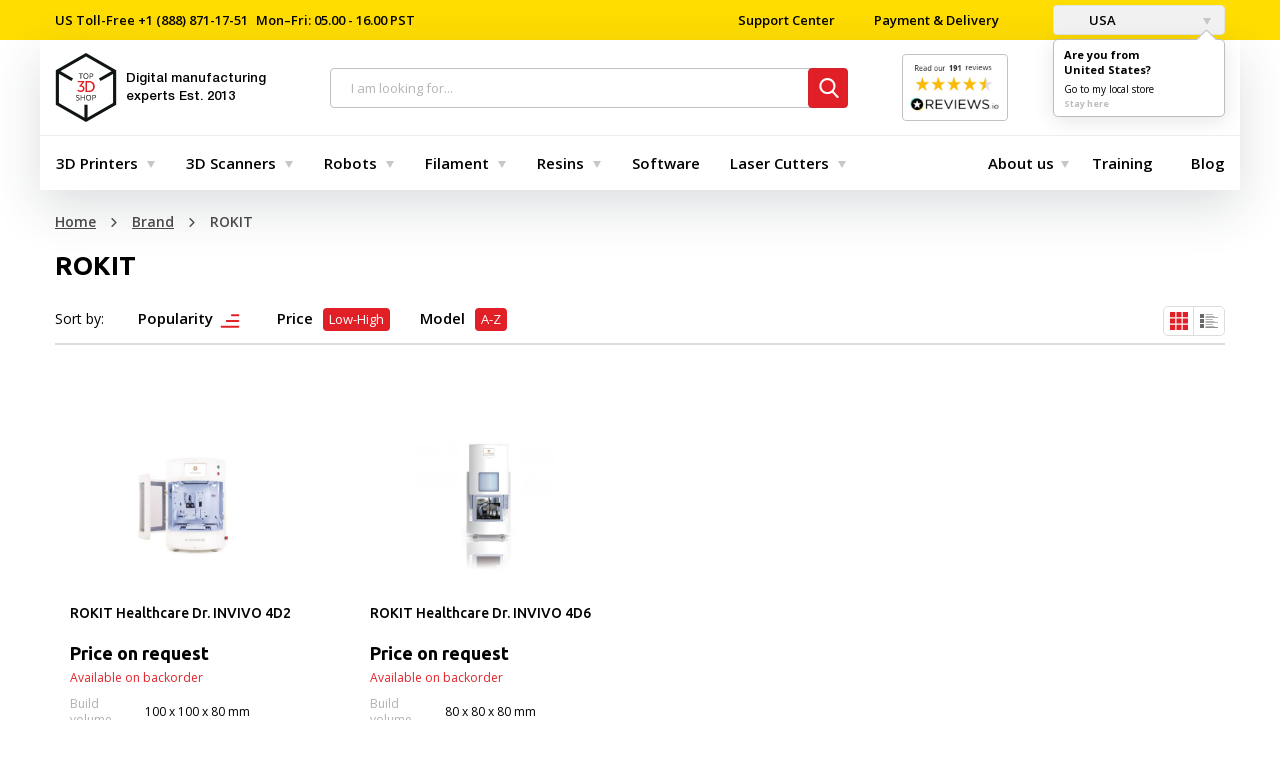

--- FILE ---
content_type: text/html; charset=utf-8
request_url: https://top3dshop.com/brands/rokit
body_size: 29654
content:
<!DOCTYPE html>
<html class="no-js" lang="en-us" prefix="og: http://ogp.me/ns# fb: http://ogp.me/ns/fb# business: http://ogp.me/ns/business#">
	<head>
		<meta charset="utf-8">
		<meta http-equiv="X-UA-Compatible" content="IE=edge">
		<meta name="viewport" content="user-scalable=no, width=device-width, initial-scale=1.0, maximum-scale=1">
    <title>ROKIT - Buy Best Manufacturing Equipment and Supplies at Top3DShop</title>
        <!-- Google tag (gtag.js) -->
    <script>
      window.dataLayer = window.dataLayer || [];
      function gtag(){dataLayer.push(arguments);}

      // Google Consent Mode v2 - Set defaults to 'denied' for GDPR compliance
      // These will be updated to 'granted' when user accepts via consent banner
      gtag('consent', 'default', {
        'analytics_storage': localStorage.getItem('silktideCookieChoice_analytics') === 'true' ? 'granted' : 'denied',
        'ad_storage': localStorage.getItem('silktideCookieChoice_advertising') === 'true' ? 'granted' : 'denied',
        'ad_user_data': localStorage.getItem('silktideCookieChoice_advertising') === 'true' ? 'granted' : 'denied',
        'ad_personalization': localStorage.getItem('silktideCookieChoice_advertising') === 'true' ? 'granted' : 'denied',
        'functionality_storage': 'granted',
        'personalization_storage': 'granted',
        'security_storage': 'granted',
      });
    </script>
    <!-- Google Tag Manager -->
    <script>(function(w,d,s,l,i){w[l]=w[l]||[];w[l].push({'gtm.start':
          new Date().getTime(),event:'gtm.js'});var f=d.getElementsByTagName(s)[0],
        j=d.createElement(s),dl=l!='dataLayer'?'&l='+l:'';j.async=true;j.src=
        'https://www.googletagmanager.com/gtm.js?id='+i+dl;f.parentNode.insertBefore(j,f);
      })(window,document,'script','dataLayer','GTM-MR5VT95H');</script>
    <!-- End Google Tag Manager -->
    
					<!-- OCFilter Start -->
			<meta name="robots" content="noindex,nofollow"/>
		<!-- OCFilter End -->
							<meta name="description" content="ROKIT - shop at Top3DShop.com. ✓ Competitive prices, free U.S. shipping & advice. ✓ Expert training & support. ✓ Exclusive deals & sales."/>
						<base href="https://top3dshop.com/"/>
		<meta property="og:type" content="website">
		<meta property="og:locale" content="en_US">
		<meta property="og:title" content="ROKIT - Buy Best Manufacturing Equipment and Supplies at Top3DShop">
		<meta property="og:description" content="ROKIT - shop at Top3DShop.com. ✓ Competitive prices, free U.S. shipping & advice. ✓ Expert training & support. ✓ Exclusive deals & sales.">
												<meta property="og:image" content="https://top3dshop.com/image/cache/catalog/logo-300x300.png">
			<meta property="og:image:width" content="300">
			<meta property="og:image:height" content="300">
				<meta property="og:site_name" content="Digital Manufacturing Store Top 3D Shop">
					<meta property="og:image" content="https://top3dshop.com/image/cache/catalog/logo-300x300.png">
					<meta property="og:image:width" content="300">
					<meta property="og:image:height" content="300">
					<meta property="og:url" content="https://top3dshop.com/brands/rokit">
		
		<meta name="twitter:card" content="summary_large_image">
		<meta name="twitter:title" content="ROKIT - Buy Best Manufacturing Equipment and Supplies at Top3DShop">
		<meta name="twitter:description" content="ROKIT - shop at Top3DShop.com. ✓ Competitive prices, free U.S. shipping & advice. ✓ Expert training & support. ✓ Exclusive deals & sales.">
					<meta name="twitter:image" content="https://top3dshop.com/image/cache/catalog/logo-300x300.png">
				<meta name="apple-mobile-web-app-capable" content="on">
		<meta name="apple-mobile-web-app-status-bar-style" content="black">
		<meta name="apple-mobile-web-app-title" content="Top 3D Shop">
		<meta name="msapplication-TileColor" content="#da532c">

		<!--microdatapro 7.0 open graph start -->
<meta property="og:locale" content="en-us">
<meta property="og:rich_attachment" content="true">
<meta property="og:site_name" content="Digital Manufacturing Store Top 3D Shop">
<meta property="og:type" content="business.business" />
<meta property="og:title" content="ROKIT" />
<meta property="og:description" content="ROKIT" />
<meta property="og:image" content="https://top3dshop.com/image/catalog/logo.png" />
<meta property="og:image:secure_url" content="https://top3dshop.com/image/catalog/logo.png" />
<meta property="og:image:width" content="1200">
<meta property="og:image:height" content="630">
<meta property="og:url" content="https://top3dshop.com/brands/rokit">
<meta property="business:contact_data:street_address" content="2005 Eye St #8" />
<meta property="business:contact_data:locality" content="Bakersfield" />
<meta property="business:contact_data:postal_code" content="CA 93301" />
<meta property="business:contact_data:country_name" content="USA" />
<meta property="place:location:latitude" content="35.37756965645627" />
<meta property="place:location:longitude" content="-119.02035592683465" />
<meta property="business:contact_data:email" content="sales@top3dshop.com"/>
<!--microdatapro 7.0 open graph end -->


		<link rel="apple-touch-icon" href="catalog/view/theme/default/dist/favicons/apple-touch-icon.png" sizes="180x180">
<link rel="icon" href="catalog/view/theme/default/dist/favicons/favicon.ico">
<link rel="icon" href="catalog/view/theme/default/dist/favicons/favicon-16x16.png" sizes="16x16">
<link rel="icon" href="catalog/view/theme/default/dist/favicons/favicon-32x32.png" sizes="32x32">
<link rel="manifest" href="catalog/view/theme/default/dist/favicons/manifest.json">
<link rel="mask-icon" href="catalog/view/theme/default/dist/favicons/safari-pinned-tab.svg" color="#ff0303">

		<link rel="stylesheet" href="catalog/view/theme/default/dist/css/main.css?v=1766879712">

					<link href="https://top3dshop.com/brands/rokit" rel="canonical"/>
		
				<script src="catalog/view/theme/default/dist/js/vendor.js?v=1768177088"></script>
		<script src="catalog/view/theme/default/dist/js/main.js?v=1768177088"></script>
		
				

		<script>

// Wait for consent before loading third-party scripts (silktide-consent-manager)
(function() {
  let consentNecessaryScriptsLoaded = false;

  function loadConsentNecessaryScripts() {
    if (consentNecessaryScriptsLoaded) {
      return;
    }
    consentNecessaryScriptsLoaded = true

    // Affirm
        window._affirm_config = {
      public_api_key : "K3PTEG0AMD3ROOCS",
            script : "https://cdn1.affirm.com/js/v2/affirm.js"
          };
    (function(l,g,m,e,a,f,b){var d,c=l[m]||{},h=document.createElement(f),n=document.getElementsByTagName(f)[0],k=function(a,b,c){return function(){a[b]._.push([c,arguments])}};c[e]=k(c,e,"set");d=c[e];c[a]={};c[a]._=[];d._=[];c[a][b]=k(c,a,b);a=0;for(b="set add save post open empty reset on off trigger ready setProduct".split(" ");a<b.length;a++)d[b[a]]=k(c,e,b[a]);a=0;for(b=["get","token","url","items"];a<b.length;a++)d[b[a]]=function(){};h.async=!0;h.src=g[f];n.parentNode.insertBefore(h,n);delete g[f];d(g);l[m]=c})(window,_affirm_config,"affirm","checkout","ui","script","ready");
      }

  window.addEventListener('consentNecessaryAccepted', loadConsentNecessaryScripts);
})();
</script>

    <link rel="stylesheet" id="silktide-consent-manager-css" href="catalog/view/cookie-banner/silktide-consent-manager.css">
<script src="catalog/view/cookie-banner/silktide-consent-manager.js"></script>
<script>
  function sendConsent() {
    gtag('consent', 'update', {
      'analytics_storage': localStorage.getItem('silktideCookieChoice_analytics') === 'true' ? 'granted' : 'denied',
      'ad_storage': localStorage.getItem('silktideCookieChoice_advertising') === 'true' ? 'granted' : 'denied',
      'ad_user_data': localStorage.getItem('silktideCookieChoice_advertising') === 'true' ? 'granted' : 'denied',
      'ad_personalization': localStorage.getItem('silktideCookieChoice_advertising') === 'true' ? 'granted' : 'denied',
      'functionality_storage': 'granted',
      'personalization_storage': 'granted',
      'security_storage': 'granted',
    });
  }

  silktideCookieBannerManager.updateCookieBannerConfig({
    background: {
      showBackground: true
    },
    cookieIcon: {
      position: "bottomLeft"
    },
    onAcceptAll: function() {
      sendConsent();
    },
    onRejectAll: function() {
      sendConsent();
    },
    onPreferencesClose: function() {
      sendConsent();
    },
    cookieTypes: [
      {
        id: "necessary",
        name: "Necessary",
        description: "<p>These cookies are necessary for the website to function properly and cannot be switched off. They help with things like logging in and setting your privacy preferences.</p>",
        required: true,
        onAccept: function() {
          window.dispatchEvent(new CustomEvent('consentNecessaryAccepted'));
        }
      },
      {
        id: "analytics",
        name: "Analytics",
        description: "<p>These cookies help us improve the site by tracking which pages are most popular and how visitors move around the site.</p>",
        defaultValue: true
      },
      {
        id: "advertising",
        name: "Advertising",
        description: "<p>These cookies provide extra features and personalization to improve your experience. They may be set by us or by partners whose services we use.</p>",
        defaultValue: true
      }
    ],
    text: {
      banner: {
        description: "<p>We use cookies on our site to enhance your user experience, provide personalized content, and analyze our traffic. <a href=\"https://top3dshop.com/privacy\" target=\"_blank\">Cookie Policy.</a></p>",
        acceptAllButtonText: "Accept all",
        acceptAllButtonAccessibleLabel: "Accept all cookies",
        rejectNonEssentialButtonText: "Reject non-essential",
        rejectNonEssentialButtonAccessibleLabel: "Reject non-essential",
        preferencesButtonText: "Preferences",
        preferencesButtonAccessibleLabel: "Toggle preferences"
      },
      preferences: {
        title: "Customize your cookie preferences",
        description: "<p>We respect your right to privacy. You can choose not to allow some types of cookies. Your cookie preferences will apply across our website.</p>",
        creditLinkText: "Get this banner for free",
        creditLinkAccessibleLabel: "Get this banner for free"
      }
    }
  });
</script>
    <script src="https://widget.reviews.io/product/dist.js"></script>
<script src="https://widget.reviews.io/rating-snippet/dist.js"></script>
<link rel="stylesheet" href="https://widget.reviews.io/rating-snippet/dist.css" />
<script>
$( document ).ready(function() {
ratingSnippet("ruk_rating_snippet",{
store: "top3dshop.com",
color: "#f47e27",
linebreak: true,
text: "Reviews"
});
});
</script>
</head>
	<body class="page">
    <!-- Google Tag Manager (noscript) -->
<noscript><iframe src="https://www.googletagmanager.com/ns.html?id=GTM-MR5VT95H" height="0" width="0" style="display:none;visibility:hidden"></iframe></noscript>
<!-- End Google Tag Manager (noscript) -->
    <input type="hidden" id="_route" name="_route" value="product/manufacturer">
<input type="hidden" id="_path" name="_path" value="">
<input type="hidden" id="_parent" name="_parent" value="0">
<input type="hidden" id="_product_id" name="_product_id" value="0">
<input type="hidden" id="_category_id" name="_category_id" value="">
<input type="hidden" id="_request_uri" name="_request_uri" value="/brands/rokit">
<input type="hidden" id="_filter_ocfilter" name="_filter_ocfilter" value="">
<input type="hidden" id="_article_id" name="_article_id" value="">
<input type="hidden" id="_country" name="_country" value="en-us">
<input type="hidden" id="_grecaptcha_public_key" name="_grecaptcha_public_key" value="6LdgMMYUAAAAACBEuC8vcXHRCkCIF60qF5Raz4K6">
			<div class="page__loader"></div>

		<nav class="top-header">
  <div class="grid-container">
    <div class="top-header__inner">
      <ul class="top-header__left">
        <li class="top-header__item">
          <span><span class="top-header__item__text">US Toll-Free</span><a class="top-header__link" href="tel:+18888711751"> +1 (888) 871-17-51</a></span><span>Mon–Fri: 05.00 - 16.00 PST</span>
        </li>
      </ul>
      <ul class="top-header__right">
        <li class="top-header__item">
          <form method="POST">
            <button class="top-header__link" type="submit" name="href_redirect" value="https://top3dshop.com/support-center">
              Support Center
            </button>
          </form>
        </li>
        <li class="top-header__item">
          <form method="POST">
            <button class="top-header__link" type="submit" name="href_redirect" value="https://top3dshop.com/payment-delivery">
              Payment &amp; Delivery
            </button>
          </form>
        </li>
        <li class="top-header__item">
                      <div class="top-header__drop">
              	<form action="https://top3dshop.com/index.php?route=common/language/language" method="post" enctype="multipart/form-data" id="form-country">
		<button class="button" type="button" data-toggle="example-dropdown">
												<div class="button__img" style="width:16px;height:11px;background-color:transparent;background-repeat:no-repeat;background-image:url('catalog/language/en-us/en-us.png');"></div>
					USA
																</button>
		<div class="dropdown-pane" id="example-dropdown" data-dropdown data-auto-focus="true" data-close-on-click="true">
			<ul class="dropdown-pane__list">
									<li class="dropdown-pane__list__item">
						<button class="country-select" type="button" name="en-us">
							<div class="dropdown-pane__img" style="width:16px;height:11px;background-color:transparent;background-repeat:no-repeat;background-image:url('catalog/language/en-us/en-us.png');"></div>
							USA
						</button>
					</li>
									<li class="dropdown-pane__list__item">
						<button class="country-select" type="button" name="es-es">
							<div class="dropdown-pane__img" style="width:16px;height:11px;background-color:transparent;background-repeat:no-repeat;background-image:url('catalog/language/es-es/es-es.png');"></div>
							España
						</button>
					</li>
							</ul>
		</div>

    		<div class="dropdown-pane dropdown-pane--ask is-open">
			<div class="direction">
				<div class="direction__title">
					Are you from <br>United States?
				</div>
				<a class="direction__go" href="#en-us" data-local-store=en-us>Go to my local store</a>
				<a class="direction__here" href="#en-us" data-local-store=en-us>Stay here</a>
			</div>
		</div>
    		<input type="hidden" name="code" value=""/>
		<input type="hidden" name="change_country" value="1"/>
		<input type="hidden" name="redirect_route" value="common/home"/>
		<input type="hidden" name="redirect_query" value=""/>
		<input type="hidden" name="redirect_ssl" value=""/>
	</form>
	<script>
		$(document).ready(function () {
      $('.direction__here, .direction__go').on('click', function (e) {
        e.preventDefault();
        var local_store = $(this).data('local-store');
        $('#form-country input[name=\'code\']').val(local_store);
        $('#form-country').submit();
      });

		  $('#form-country .country-select').on('click', function (e) {
			  e.preventDefault();

        $('#form-country input[name=\'code\']').val($(this).attr('name'));

        $('#form-country').submit();
		  });
		});
	</script>

            </div>
                            </li>
      </ul>
    </div>
  </div>
</nav>

		<header class="header grid-container">
			<div class="header__wrap">
				<a class="header__menu-link" href="javascript:void(0)" data-toggle="offCanvas">
					<span class="icon-menu"></span>
				</a>
				<div class="header__logo">
					<a class="header__logo__link" href="https://top3dshop.com/" title="Home page">
						<svg class="icon-logo">
							<use xlink:href="catalog/view/theme/default/dist/images/sprites.svg#logo-small"></use>
						</svg>
            <span class="header__logo__text">
							Digital manufacturing experts <span class="header__logo__text--gray">Est. 2013</span>
						</span>
					</a>
				</div>
				<div class="top-search">
  <div class="search input-group">
    <span class="top-search__close">
      <svg class="icon-close">
        <use xlink:href="catalog/view/theme/default/dist/images/sprites.svg#close-mobile-menu"></use>
      </svg>
    </span>
    <input id="searchInput" class="box-input" name="search" value="" placeholder="I am looking for..." type="text"/>
    <span class="input-group-btn">
      <button class="btn btn_danger" type="button">
        <svg>
          <use xlink:href="catalog/view/theme/default/dist/images/sprites.svg#search"></use>
        </svg>
      </button>
    </span>
  </div>
  <div id="autocomplete-results" class="autocomplete-results">
    <div class="autocomplete-results-wrap">
      <div class="autocomplete-results-items"></div>
    </div>
    <div class="autocomplete-results-buttons">
      <a href="" class="link" target="_blank" title="To search results">See all results<small></small>
      </a>
    </div>
  </div>
  <div class="autocomplete-no-results">
    <div class="autocomplete-no-results-buttons">
      <em>No results ...</em>
    </div>
  </div>
</div>
				<div class="header__google-rating">
					<div class="header__google-rating-inner">
												<a class="header__google-rating__link" target="_blank" href="https://www.reviews.io/company-reviews/store/top3dshop.com">
							<img
								class="header__google-rating__img"
								src="https://media.reviews.co.uk/badge/top3dshop.com.png"
								alt="Reviews"
							>
						</a>
											</div>
				</div>
			<div class="header__cart-btn">
    <form method="POST">
        <button class="btn btn_danger" type="submit" name="href_redirect" value="https://top3dshop.com/index.php?route=checkout/checkout" data-toggle="cart-dropdown">
            <span class="btn-wrap text-cart-info">
            <svg class="icon-cart">
                <use xlink:href="catalog/view/theme/default/dist/images/sprites.svg#cart"></use>
            </svg>$0.00<span class="badge">0</span>
            </span>
        </button>
    </form>
  <div class="dropdown-pane cart-drop-down empty" id="cart-dropdown" data-dropdown="" data-hover="true" data-hover-pane="true" data-alignment="right" data-v-offset="17" data-hover-delay="250">
          <p class="text-center empty">Your shopping cart is empty!</p>
      </div>
</div>

			</div>
			<nav class="top-menu-bar">
		<div class="navbar">
			<div class="top-bar-left">
				<ul class="dropdown menu dropdown_md" data-dropdown-menu="data-dropdown-menu">
					            	<li class="dropdown__list__item is-dropdown-submenu-parent">
			<a class="dropdown__list__link selected" href="https://top3dshop.com/3d-printers/">3D Printers</a>
	
			<ul class="menu">
			<li>
	<div class="menu-content">
					<div class="menu-content__first">
									<div class="list">
						<div class="list__title">
															<form method="POST">
									<button class="list__title__link" type="submit" name="href_redirect" value="https://top3dshop.com/3d-printers/commercial-3d-printers/">
										Commercial 3D printers
									</button>
								</form>
													</div>
													<ul class="list__nested">
																	<li class="list__nested__item">
																					<form method="POST">
												<button class="list__nested__link" type="submit" name="href_redirect" value="https://top3dshop.com/3d-printers/commercial-3d-printers/professional-3d-printers/">
													Professional 3D Printers
												</button>
											</form>
																			</li>
																	<li class="list__nested__item">
																					<form method="POST">
												<button class="list__nested__link" type="submit" name="href_redirect" value="https://top3dshop.com/3d-printers/commercial-3d-printers/industrial-3d-printers/">
													Industrial 3D Printers
												</button>
											</form>
																			</li>
																	<li class="list__nested__item">
																					<a class="list__nested__link" href="https://top3dshop.com/3d-printers/3d-metal-printers/">
												Metal 3D Printers
											</a>
																			</li>
															</ul>
											</div>
									<div class="list">
						<div class="list__title">
															<form method="POST">
									<button class="list__title__link" type="submit" name="href_redirect" value="https://top3dshop.com/3d-printer-supplies-and-accessories/">
										Accessories
									</button>
								</form>
													</div>
											</div>
							</div>
							<div class="menu-content__second">
				<div class="menu-content__second__wrap">
											<div class="menu-content__second__item">
							<div class="menu-content__second__item__title">
								By Type
							</div>
							<ul class="list">
																											<li class="list__item">
											<a class="list__link" href="https://top3dshop.com/3d-printers/large-build-volume/">
												Large FDM
											</a>
										</li>
																																				<li class="list__item">
											<a class="list__link" href="https://top3dshop.com/3d-printers/large-resin-3d-printers/">
												Large Resin
											</a>
										</li>
																																				<li class="list__item">
											<a class="list__link" href="https://top3dshop.com/3d-printers/dual-extruder-3d-printers/">
												Dual Extruder
											</a>
										</li>
																																				<li class="list__item">
											<a class="list__link" href="https://top3dshop.com/3d-printers/idex-3d-printers/">
												IDEX
											</a>
										</li>
																																				<li class="list__item">
											<a class="list__link" href="https://top3dshop.com/3d-printers/supported-materials-high-temperature-peek-pei/">
												High-Temperature
											</a>
										</li>
																																				<li class="list__item">
											<a class="list__link" href="https://top3dshop.com/3d-printers/enclosure-closed/">
												Enclosed
											</a>
										</li>
																																				<li class="list__item">
											<a class="list__link" href="https://top3dshop.com/3d-printers/assembly-fully-assembled/">
												Fully Assembled
											</a>
										</li>
																																				<li class="list__item">
											<a class="list__link" href="https://top3dshop.com/3d-printers/sls-3d-printers/">
												SLS
											</a>
										</li>
																								</ul>
						</div>
					
											<div class="menu-content__second__item">
							<div class="menu-content__second__item__title">
								By Scope
							</div>
							<ul class="list">
																											<form method="POST" class="list__item">
											<button class="list__link" type="submit" name="href_redirect" value="https://top3dshop.com/3d-printers/filter/application/for-prototyping/">
												For Prototyping
											</button>
										</form>
																																				<form method="POST" class="list__item">
											<button class="list__link" type="submit" name="href_redirect" value="https://top3dshop.com/3d-printers/filter/application/for-end-use-parts/">
												For End-Use Parts
											</button>
										</form>
																																				<form method="POST" class="list__item">
											<button class="list__link" type="submit" name="href_redirect" value="https://top3dshop.com/3d-printers/filter/application/for-education/">
												For Education
											</button>
										</form>
																																				<form method="POST" class="list__item">
											<button class="list__link" type="submit" name="href_redirect" value="https://top3dshop.com/3d-printers/filter/application/for-dentistry/">
												For Dentistry
											</button>
										</form>
																																				<form method="POST" class="list__item">
											<button class="list__link" type="submit" name="href_redirect" value="https://top3dshop.com/3d-printers/filter/application/for-jewelry/">
												For Jewelry
											</button>
										</form>
																																				<form method="POST" class="list__item">
											<button class="list__link" type="submit" name="href_redirect" value="https://top3dshop.com/3d-printers/filter/application/for-cosplay/">
												For Cosplay
											</button>
										</form>
																																				<form method="POST" class="list__item">
											<button class="list__link" type="submit" name="href_redirect" value="https://top3dshop.com/3d-printers/filter/application/for-automotive-/">
												For Automotive
											</button>
										</form>
																																				<form method="POST" class="list__item">
											<button class="list__link" type="submit" name="href_redirect" value="https://top3dshop.com/3d-printers/filter/application/for-aerospace/">
												For Aerospace
											</button>
										</form>
																								</ul>
						</div>
					
											<div class="menu-content__second__item">
							<div class="menu-content__second__item__title">
								By Brand
							</div>
							<ul class="list">
																											<form method="POST" class="list__item">
											<button class="list__link" type="submit" name="href_redirect" value="">
												MakeIt
											</button>
										</form>
																																				<li class="list__item">
											<a class="list__link" href="https://top3dshop.com/3d-printers/p-phrozen/">
												Phrozen
											</a>
										</li>
																																				<li class="list__item">
											<a class="list__link" href="https://top3dshop.com/3d-printers/p-creatbot/">
												Creatbot
											</a>
										</li>
																																				<li class="list__item">
											<a class="list__link" href="https://top3dshop.com/3d-printers/p-intamsys/">
												Intamsys
											</a>
										</li>
																																				<li class="list__item">
											<a class="list__link" href="https://top3dshop.com/3d-printers/p-modix/">
												Modix
											</a>
										</li>
																																				<li class="list__item">
											<a class="list__link" href="https://top3dshop.com/3d-printers/p-raise3d/">
												Raise3D
											</a>
										</li>
																																				<li class="list__item">
											<a class="list__link" href="https://top3dshop.com/3d-printers/p-craftbot/">
												Craftbot
											</a>
										</li>
																																				<form method="POST" class="list__item">
											<button class="list__link" type="submit" name="href_redirect" value="https://top3dshop.com/3d-printers/p-fusion3/">
												Fusion3
											</button>
										</form>
																																				<li class="list__item">
											<a class="list__link" href="https://top3dshop.com/3d-printers/p-delta-wasp/">
												Delta WASP
											</a>
										</li>
																																				<li class="list__item">
											<a class="list__link" href="https://top3dshop.com/3d-printers/p-sinterit/">
												Sinterit
											</a>
										</li>
																																				<form method="POST" class="list__item">
											<button class="list__link" type="submit" name="href_redirect" value="https://top3dshop.com/3d-printers/p-anisoprint/">
												Anisoprint
											</button>
										</form>
																								</ul>
						</div>
									</div>
			</div>
			</div>
</li>
		</ul>
	
</li>
					            	<li class="dropdown__list__item is-dropdown-submenu-parent">
			<a class="dropdown__list__link selected" href="https://top3dshop.com/3d-scanner/">3D Scanners</a>
	
			<ul class="menu">
			<li>
	<div class="menu-content">
					<div class="menu-content__first">
									<div class="list">
						<div class="list__title">
															<form method="POST">
									<button class="list__title__link" type="submit" name="href_redirect" value="https://top3dshop.com/3d-scanner/commercial-3d-scanners/">
										3D Scanners
									</button>
								</form>
													</div>
													<ul class="list__nested">
																	<li class="list__nested__item">
																					<form method="POST">
												<button class="list__nested__link" type="submit" name="href_redirect" value="https://top3dshop.com/3d-scanner/commercial-3d-scanners/professional-3d-scanners/">
													Professional 3D Scanners
												</button>
											</form>
																			</li>
																	<li class="list__nested__item">
																					<form method="POST">
												<button class="list__nested__link" type="submit" name="href_redirect" value="https://top3dshop.com/3d-scanner/commercial-3d-scanners/industrial-3d-scanners/">
													Industrial 3D Scanners
												</button>
											</form>
																			</li>
															</ul>
											</div>
							</div>
							<div class="menu-content__second">
				<div class="menu-content__second__wrap">
											<div class="menu-content__second__item">
							<div class="menu-content__second__item__title">
								by Type
							</div>
							<ul class="list">
																											<li class="list__item">
											<a class="list__link" href="https://top3dshop.com/3d-scanner/handheld-type/">
												Handheld 
											</a>
										</li>
																																				<li class="list__item">
											<a class="list__link" href="https://top3dshop.com/3d-scanner/desktop-type/">
												Desktop 
											</a>
										</li>
																																				<li class="list__item">
											<a class="list__link" href="https://top3dshop.com/3d-scanner/laser-type/">
												Laser 
											</a>
										</li>
																																				<form method="POST" class="list__item">
											<button class="list__link" type="submit" name="href_redirect" value="https://top3dshop.com/3d-scanner/filter/technology/structured-light/">
												Structured Light
											</button>
										</form>
																								</ul>
						</div>
					
											<div class="menu-content__second__item">
							<div class="menu-content__second__item__title">
								By Score
							</div>
							<ul class="list">
																											<form method="POST" class="list__item">
											<button class="list__link" type="submit" name="href_redirect" value="https://top3dshop.com/3d-scanner/filter/scope/for-full-body-scanning/">
												For Full Body Scanning
											</button>
										</form>
																																				<form method="POST" class="list__item">
											<button class="list__link" type="submit" name="href_redirect" value="https://top3dshop.com/3d-scanner/filter/scope/for-foot-scanning/">
												For Foot Scanning
											</button>
										</form>
																																				<li class="list__item">
											<a class="list__link" href="https://top3dshop.com/3d-scanner/3d-scanners-for-dentistry/">
												For Dentistry
											</a>
										</li>
																																				<form method="POST" class="list__item">
											<button class="list__link" type="submit" name="href_redirect" value="https://top3dshop.com/3d-scanner/filter/scope/for-jewelry/">
												For Jewelry
											</button>
										</form>
																																				<li class="list__item">
											<a class="list__link" href="https://top3dshop.com/3d-scanner/3d-scanners-for-automotive/">
												For Automotive
											</a>
										</li>
																								</ul>
						</div>
					
											<div class="menu-content__second__item">
							<div class="menu-content__second__item__title">
								By Brand
							</div>
							<ul class="list">
																											<li class="list__item">
											<a class="list__link" href="https://top3dshop.com/3d-scanner/filter/revopoint/">
												Revopoint
											</a>
										</li>
																																				<form method="POST" class="list__item">
											<button class="list__link" type="submit" name="href_redirect" value="https://top3dshop.com/3d-scanner/s-scantech/">
												Scantech
											</button>
										</form>
																																				<li class="list__item">
											<a class="list__link" href="https://top3dshop.com/3d-scanner/s-thor3d/">
												Calibry
											</a>
										</li>
																																				<form method="POST" class="list__item">
											<button class="list__link" type="submit" name="href_redirect" value="https://top3dshop.com/3d-scanner/s-matter-and-form/">
												Matter and Form
											</button>
										</form>
																								</ul>
						</div>
									</div>
			</div>
			</div>
</li>
		</ul>
	
</li>
					            	<li class="dropdown__list__item is-dropdown-submenu-parent">
			<a class="dropdown__list__link selected" href="https://top3dshop.com/robots/">Robots</a>
	
			<ul class="menu">
			<li>
	<div class="menu-content">
					<div class="menu-content__first">
									<div class="list">
						<div class="list__title">
															<form method="POST">
									<button class="list__title__link" type="submit" name="href_redirect" value="https://top3dshop.com/robots/collaborative-robots/">
										Collaborative Robots
									</button>
								</form>
													</div>
											</div>
									<div class="list">
						<div class="list__title">
															<form method="POST">
									<button class="list__title__link" type="submit" name="href_redirect" value="https://top3dshop.com/robots/educational-robots/">
										Educational Robots
									</button>
								</form>
													</div>
											</div>
									<div class="list">
						<div class="list__title">
															<a class="list__title__link" href="https://top3dshop.com/robots/autonomous-mobile-robots-amr/">
									Autonomous Mobile Robots (AMR)
								</a>
													</div>
											</div>
									<div class="list">
						<div class="list__title">
															<a class="list__title__link" href="https://top3dshop.com/robots/humanoid-robots/">
									Humanoid Robots
								</a>
													</div>
											</div>
							</div>
							<div class="menu-content__second">
				<div class="menu-content__second__wrap">
											<div class="menu-content__second__item">
							<div class="menu-content__second__item__title">
								by Brand
							</div>
							<ul class="list">
																											<form method="POST" class="list__item">
											<button class="list__link" type="submit" name="href_redirect" value="https://top3dshop.com/robots/r-dobot/">
												DOBOT
											</button>
										</form>
																																				<form method="POST" class="list__item">
											<button class="list__link" type="submit" name="href_redirect" value="https://top3dshop.com/robots/r-ufactory/">
												uFactory
											</button>
										</form>
																																				<form method="POST" class="list__item">
											<button class="list__link" type="submit" name="href_redirect" value="https://top3dshop.com/robots/filter/elephant-robotics/">
												Elephant Robots
											</button>
										</form>
																																				<li class="list__item">
											<a class="list__link" href="https://top3dshop.com/robots/unitree-robotics-robots/">
												Unitree Robotics
											</a>
										</li>
																																				<li class="list__item">
											<a class="list__link" href="https://top3dshop.com/robots/filter/direct-drive/">
												Direct Drive
											</a>
										</li>
																								</ul>
						</div>
					
					
									</div>
			</div>
			</div>
</li>
		</ul>
	
</li>
					            	<li class="dropdown__list__item is-dropdown-submenu-parent">
			<form method="POST">
			<button class="dropdown__list__link selected list__link--empty" type="submit" name="href_redirect" value="https://top3dshop.com/3d-printer-filaments/">
				Filament
			</button>
		</form>
	
			<ul class="menu">
			<li>
	<div class="menu-content">
							<div class="menu-content__second">
				<div class="menu-content__second__wrap">
											<div class="menu-content__second__item">
							<div class="menu-content__second__item__title">
								by Type
							</div>
							<ul class="list">
																											<form method="POST" class="list__item">
											<button class="list__link" type="submit" name="href_redirect" value="https://top3dshop.com/3d-printer-filaments/abs-filament/">
												ABS 
											</button>
										</form>
																																				<form method="POST" class="list__item">
											<button class="list__link" type="submit" name="href_redirect" value="https://top3dshop.com/3d-printer-filaments/pla-filament/">
												PLA 
											</button>
										</form>
																																				<form method="POST" class="list__item">
											<button class="list__link" type="submit" name="href_redirect" value="https://top3dshop.com/3d-printer-filaments/petg-filament/">
												PETG 
											</button>
										</form>
																																				<form method="POST" class="list__item">
											<button class="list__link" type="submit" name="href_redirect" value="https://top3dshop.com/3d-printer-filaments/filter/filament-type/nylon/">
												Nylon 
											</button>
										</form>
																																				<form method="POST" class="list__item">
											<button class="list__link" type="submit" name="href_redirect" value="https://top3dshop.com/3d-printer-filaments/filter/filament-type/asa/">
												ASA 
											</button>
										</form>
																																				<form method="POST" class="list__item">
											<button class="list__link" type="submit" name="href_redirect" value="https://top3dshop.com/3d-printer-filaments/carbon-fiber-filament/">
												Carbon Fiber 
											</button>
										</form>
																																				<form method="POST" class="list__item">
											<button class="list__link" type="submit" name="href_redirect" value="https://top3dshop.com/3d-printer-filaments/filter/filament-type/tpu/">
												TPU 
											</button>
										</form>
																																				<form method="POST" class="list__item">
											<button class="list__link" type="submit" name="href_redirect" value="https://top3dshop.com/3d-printer-filaments/filter/filament-type/pva/">
												PVA 
											</button>
										</form>
																																				<form method="POST" class="list__item">
											<button class="list__link" type="submit" name="href_redirect" value="https://top3dshop.com/3d-printer-filaments/filter/filament-type/hips/">
												HIPS 
											</button>
										</form>
																																				<form method="POST" class="list__item">
											<button class="list__link" type="submit" name="href_redirect" value="https://top3dshop.com/3d-printer-filaments/peek-filament/">
												PEEK
											</button>
										</form>
																								</ul>
						</div>
					
											<div class="menu-content__second__item">
							<div class="menu-content__second__item__title">
								by Color
							</div>
							<ul class="list">
																											<form method="POST" class="list__item">
											<button class="list__link" type="submit" name="href_redirect" value="https://top3dshop.com/3d-printer-filaments/black-color/">
												Black 
											</button>
										</form>
																																				<form method="POST" class="list__item">
											<button class="list__link" type="submit" name="href_redirect" value="https://top3dshop.com/3d-printer-filaments/white-color/">
												White 
											</button>
										</form>
																																				<form method="POST" class="list__item">
											<button class="list__link" type="submit" name="href_redirect" value="https://top3dshop.com/3d-printer-filaments/blue-color/">
												Blue 
											</button>
										</form>
																																				<form method="POST" class="list__item">
											<button class="list__link" type="submit" name="href_redirect" value="https://top3dshop.com/3d-printer-filaments/green-color/">
												Green 
											</button>
										</form>
																																				<form method="POST" class="list__item">
											<button class="list__link" type="submit" name="href_redirect" value="https://top3dshop.com/3d-printer-filaments/grey-color/">
												Grey 
											</button>
										</form>
																																				<form method="POST" class="list__item">
											<button class="list__link" type="submit" name="href_redirect" value="https://top3dshop.com/3d-printer-filaments/filter/color/red/">
												Red 
											</button>
										</form>
																																				<form method="POST" class="list__item">
											<button class="list__link" type="submit" name="href_redirect" value="https://top3dshop.com/3d-printer-filaments/filter/color/yellow/">
												Yellow 
											</button>
										</form>
																																				<form method="POST" class="list__item">
											<button class="list__link" type="submit" name="href_redirect" value="https://top3dshop.com/3d-printer-filaments/purple-color/">
												Purple 
											</button>
										</form>
																																				<form method="POST" class="list__item">
											<button class="list__link" type="submit" name="href_redirect" value="https://top3dshop.com/3d-printer-filaments/gold-color/">
												Gold  
											</button>
										</form>
																																				<form method="POST" class="list__item">
											<button class="list__link" type="submit" name="href_redirect" value="https://top3dshop.com/3d-printer-filaments/natural-color/">
												Natural 
											</button>
										</form>
																								</ul>
						</div>
					
											<div class="menu-content__second__item">
							<div class="menu-content__second__item__title">
								by Brand
							</div>
							<ul class="list">
																											<form method="POST" class="list__item">
											<button class="list__link" type="submit" name="href_redirect" value="https://top3dshop.com/3d-printer-filaments/filter/zyltech/">
												Zyltech
											</button>
										</form>
																																				<form method="POST" class="list__item">
											<button class="list__link" type="submit" name="href_redirect" value="https://top3dshop.com/3d-printer-filaments/cctree-filaments/">
												CCTREE
											</button>
										</form>
																																				<form method="POST" class="list__item">
											<button class="list__link" type="submit" name="href_redirect" value="https://top3dshop.com/3d-printer-filaments/raise3d-filaments/">
												Raise3D
											</button>
										</form>
																																				<form method="POST" class="list__item">
											<button class="list__link" type="submit" name="href_redirect" value="https://top3dshop.com/3d-printer-filaments/push-plastic-filaments/">
												Push Plastic
											</button>
										</form>
																								</ul>
						</div>
									</div>
			</div>
			</div>
</li>
		</ul>
	
</li>
					            	<li class="dropdown__list__item is-dropdown-submenu-parent">
			<a class="dropdown__list__link selected" href="https://top3dshop.com/3d-printer-resins/">Resins</a>
	
			<ul class="menu">
			<li>
	<div class="menu-content">
							<div class="menu-content__second">
				<div class="menu-content__second__wrap">
											<div class="menu-content__second__item">
							<div class="menu-content__second__item__title">
								by Application 
							</div>
							<ul class="list">
																											<form method="POST" class="list__item">
											<button class="list__link" type="submit" name="href_redirect" value="/3d-printer-resins/filter/resins-type/standard/">
												Standard 
											</button>
										</form>
																																				<form method="POST" class="list__item">
											<button class="list__link" type="submit" name="href_redirect" value="/3d-printer-resins/filter/resins-type/engineering/">
												Engineering 
											</button>
										</form>
																																				<form method="POST" class="list__item">
											<button class="list__link" type="submit" name="href_redirect" value="/3d-printer-resins/filter/resins-type/jewelry/">
												Jewelry 
											</button>
										</form>
																																				<form method="POST" class="list__item">
											<button class="list__link" type="submit" name="href_redirect" value="/3d-printer-resins/filter/resins-type/dental/">
												Dental 
											</button>
										</form>
																																				<form method="POST" class="list__item">
											<button class="list__link" type="submit" name="href_redirect" value="/3d-printer-resins/filter/resins-type/casting/">
												Casting
											</button>
										</form>
																								</ul>
						</div>
					
											<div class="menu-content__second__item">
							<div class="menu-content__second__item__title">
								by Brand
							</div>
							<ul class="list">
																											<li class="list__item">
											<a class="list__link" href="https://top3dshop.com/3d-printer-resins/phrozen-resins/">
												Phrozen
											</a>
										</li>
																																				<li class="list__item">
											<a class="list__link" href="https://top3dshop.com/3d-printer-resins/filter/shining-3d/">
												Shining3D
											</a>
										</li>
																																				<form method="POST" class="list__item">
											<button class="list__link" type="submit" name="href_redirect" value="https://top3dshop.com/3d-printer-resins/filter/uniz/">
												Uniz
											</button>
										</form>
																								</ul>
						</div>
					
									</div>
			</div>
			</div>
</li>
		</ul>
	
</li>
					            	<li class="dropdown__list__item ">
			<form method="POST">
			<button class="dropdown__list__link selected list__link--empty" type="submit" name="href_redirect" value="/software/">
				Software
			</button>
		</form>
	
	
</li>
					            	<li class="dropdown__list__item is-dropdown-submenu-parent">
			<a class="dropdown__list__link selected" href="https://top3dshop.com/cnc-machines/laser-cutters/">Laser Cutters</a>
	
			<ul class="menu">
			<li>
	<div class="menu-content">
							<div class="menu-content__second">
				<div class="menu-content__second__wrap">
											<div class="menu-content__second__item">
							<div class="menu-content__second__item__title">
								Laser Type
							</div>
							<ul class="list">
																											<form method="POST" class="list__item">
											<button class="list__link" type="submit" name="href_redirect" value="https://top3dshop.com/cnc-machines/laser-cutters/filter/laser-type/diode/">
												Diode
											</button>
										</form>
																																				<li class="list__item">
											<a class="list__link" href="https://top3dshop.com/cnc-machines/laser-cutters/co2-engravers/">
												CO2
											</a>
										</li>
																								</ul>
						</div>
					
											<div class="menu-content__second__item">
							<div class="menu-content__second__item__title">
								By Type
							</div>
							<ul class="list">
																											<li class="list__item">
											<a class="list__link" href="https://top3dshop.com/cnc-machines/laser-cutters/desktop-laser-machines/">
												Desktop
											</a>
										</li>
																								</ul>
						</div>
					
											<div class="menu-content__second__item">
							<div class="menu-content__second__item__title">
								Treatment Material
							</div>
							<ul class="list">
																											<li class="list__item">
											<a class="list__link" href="https://top3dshop.com/cnc-machines/laser-cutters/for-wood/">
												Wood
											</a>
										</li>
																																				<li class="list__item">
											<a class="list__link" href="https://top3dshop.com/cnc-machines/laser-cutters/for-acrylic/">
												Acrylic
											</a>
										</li>
																																				<li class="list__item">
											<a class="list__link" href="https://top3dshop.com/cnc-machines/laser-cutters/for-leather/">
												Leather
											</a>
										</li>
																																				<li class="list__item">
											<a class="list__link" href="https://top3dshop.com/cnc-machines/laser-cutters/for-fabrics/">
												Fabrics
											</a>
										</li>
																																				<li class="list__item">
											<a class="list__link" href="https://top3dshop.com/cnc-machines/laser-cutters/for-metal-engraving/">
												Anodized metal
											</a>
										</li>
																								</ul>
						</div>
									</div>
			</div>
			</div>
</li>
		</ul>
	
</li>
									</ul>
			</div>

			<div class="top-bar-right">
				<ul class="dropdown menu dropdown_md" data-dropdown-menu="data-dropdown-menu">
												<li class="dropdown__list__item is-dropdown-submenu-parent">
			<form method="POST">
			<button class="dropdown__list__link selected list__link--empty" type="submit" name="href_redirect" value="https://top3dshop.com/about-us">
				About us
			</button>
		</form>
	
			<ul class="menu">
			<li>
	<div class="menu-content">
							<div class="menu-content__second">
				<div class="menu-content__second__wrap">
											<div class="menu-content__second__item">
							<div class="menu-content__second__item__title">
								
							</div>
							<ul class="list">
																											<form method="POST" class="list__item">
											<button class="list__link" type="submit" name="href_redirect" value="/about-us">
												About Us
											</button>
										</form>
																																				<form method="POST" class="list__item">
											<button class="list__link" type="submit" name="href_redirect" value="/showroom">
												Showroom
											</button>
										</form>
																																				<form method="POST" class="list__item">
											<button class="list__link" type="submit" name="href_redirect" value="/blog/case-studies/">
												Case Studies
											</button>
										</form>
																								</ul>
						</div>
					
					
									</div>
			</div>
			</div>
</li>
		</ul>
	
</li>
												<li class="dropdown__list__item ">
			<form method="POST">
			<button class="dropdown__list__link selected list__link--empty" type="submit" name="href_redirect" value="/training-center">
				Training
			</button>
		</form>
	
	
</li>
												<li class="dropdown__list__item ">
			<form method="POST">
			<button class="dropdown__list__link selected list__link--empty" type="submit" name="href_redirect" value="/blog">
				Blog
			</button>
		</form>
	
	
</li>
									</ul>
			</div>
		</div>
	</nav>

		</header>

    <nav class="top-header-mobile top-header-mobile--sub">
      <div class="top-header-mobile__google-info">
        <script src="https://widget.reviews.io/badge-ribbon/dist.js"></script>
        <div id="badge-ribbon"></div>
        <script>
          reviewsBadgeRibbon("badge-ribbon", {
            store: "top3dshop.com",
            size: "small",
            mono: true
          });
        </script>
			</div>
		</nav>

		<div class="off-canvas-wrapper">
			<div class="off-canvas position-left off-canvas-absolute is-closed" id="offCanvas" data-off-canvas="" data-transition="overlap">
				<div class="mobile-menu">
	<div class="mobile-menu__sign-in">
		<button class="mobile-menu__sign-in__link">
			<svg class="icon-sign-in">
				<use xlink:href="catalog/view/theme/default/dist/images/sprites.svg#arrow-left"></use>
			</svg>
			<span class="mobile-menu__sign-in__item">Sing in</span>
		</button>
	</div>

	<ul class="mobile-menu__list vertical menu accordion-menu">
					<li class="mobile-menu__list__item active">
      	    <a class="mobile-menu__list__link mobile-menu__list__link--parent" href="https://top3dshop.com/3d-printers/">
			3D printers
		</a>

  
		
	<ul class="menu vertical nested">
		<li class="mobile-menu__list__item">
							<a class="mobile-menu__list__link mobile-menu__list__link--parent mobile-menu__list__link--gray" href="https://top3dshop.com/3d-printers/">Browse all&nbsp;3D printers</a>
					</li>
					<li class="mobile-menu__list__item">
				<form method="POST">
					<button class="mobile-menu__list__link mobile-menu__list__link--parent" type="submit" name="href_redirect" value="#" data-menu-back-text="Browse&nbsp;Brand">
						Brand
					</button>
				</form>

				<ul class="menu vertical nested">
          <li class="mobile-menu__list__item">
                      <div class="mobile-menu__list__link mobile-menu__list__link--gray">
              Brand
            </div>
                    </li>

          					
													<li class="mobile-menu__list__item">
								<a class="mobile-menu__list__link mobile-menu__list__link--right-arrow" href="https://top3dshop.com/3d-printers/filter/flashforge/">
									Flashforge
								</a>
							</li>
											
													<li class="mobile-menu__list__item">
								<a class="mobile-menu__list__link mobile-menu__list__link--right-arrow" href="https://top3dshop.com/3d-printers/filter/qidi/">
									QIDI Tech
								</a>
							</li>
											
													<li class="mobile-menu__list__item">
								<a class="mobile-menu__list__link mobile-menu__list__link--right-arrow" href="https://top3dshop.com/3d-printers/filter/phrozen/">
									Phrozen
								</a>
							</li>
											
													<li class="mobile-menu__list__item">
								<a class="mobile-menu__list__link mobile-menu__list__link--right-arrow" href="https://top3dshop.com/3d-printers/filter/creatbot/">
									Creatbot
								</a>
							</li>
											
													<li class="mobile-menu__list__item">
								<a class="mobile-menu__list__link mobile-menu__list__link--right-arrow" href="https://top3dshop.com/3d-printers/filter/intamsys/">
									Intamsys
								</a>
							</li>
											
													<li class="mobile-menu__list__item">
								<a class="mobile-menu__list__link mobile-menu__list__link--right-arrow" href="https://top3dshop.com/3d-printers/filter/modix/">
									Modix
								</a>
							</li>
											
													<form method="POST">
								<button class="mobile-menu__list__link mobile-menu__list__link--right-arrow" type="submit" name="href_redirect" value="/3d-printers/filter/massivit/">
									Massivit
								</button>
							</form>
											
													<li class="mobile-menu__list__item">
								<a class="mobile-menu__list__link mobile-menu__list__link--right-arrow" href="https://top3dshop.com/3d-printers/filter/raise3d/">
									Raise3D
								</a>
							</li>
											
													<li class="mobile-menu__list__item">
								<a class="mobile-menu__list__link mobile-menu__list__link--right-arrow" href="https://top3dshop.com/3d-printers/filter/craftbot/">
									Craftbot
								</a>
							</li>
											
													<form method="POST">
								<button class="mobile-menu__list__link mobile-menu__list__link--right-arrow" type="submit" name="href_redirect" value="https://top3dshop.com/3d-printers/filter/fusion3/">
									Fusion3
								</button>
							</form>
											
													<li class="mobile-menu__list__item">
								<a class="mobile-menu__list__link mobile-menu__list__link--right-arrow" href="https://top3dshop.com/3d-printers/filter/delta-wasp/">
									Delta WASP
								</a>
							</li>
											
													<li class="mobile-menu__list__item">
								<a class="mobile-menu__list__link mobile-menu__list__link--right-arrow" href="https://top3dshop.com/3d-printers/filter/sinterit/">
									Sinterit
								</a>
							</li>
											
													<li class="mobile-menu__list__item">
								<a class="mobile-menu__list__link mobile-menu__list__link--right-arrow" href="https://top3dshop.com/3d-printers/filter/anisoprint/">
									Anisoprint
								</a>
							</li>
											
													<form method="POST">
								<button class="mobile-menu__list__link mobile-menu__list__link--right-arrow" type="submit" name="href_redirect" value="/3d-printers/filter/nexa3d/">
									Nexa3D
								</button>
							</form>
											          				</ul>
			</li>
					<li class="mobile-menu__list__item">
				<form method="POST">
					<button class="mobile-menu__list__link mobile-menu__list__link--parent" type="submit" name="href_redirect" value="#" data-menu-back-text="Browse&nbsp;Build volume">
						Build volume
					</button>
				</form>

				<ul class="menu vertical nested">
          <li class="mobile-menu__list__item">
                      <div class="mobile-menu__list__link mobile-menu__list__link--gray">
              Build volume
            </div>
                    </li>

          					
													<form method="POST">
								<button class="mobile-menu__list__link mobile-menu__list__link--right-arrow" type="submit" name="href_redirect" value="/3d-printers/build-volume-from-200-mm/">
									from 200 mm
								</button>
							</form>
											
													<form method="POST">
								<button class="mobile-menu__list__link mobile-menu__list__link--right-arrow" type="submit" name="href_redirect" value="/3d-printers/build-volume-from-300-mm/">
									from 300 mm
								</button>
							</form>
											
													<form method="POST">
								<button class="mobile-menu__list__link mobile-menu__list__link--right-arrow" type="submit" name="href_redirect" value="/3d-printers/build-volume-from-400-mm/">
									from 400 mm
								</button>
							</form>
											
													<form method="POST">
								<button class="mobile-menu__list__link mobile-menu__list__link--right-arrow" type="submit" name="href_redirect" value="/3d-printers/build-volume-from-500-mm/">
									from 500 mm
								</button>
							</form>
											
													<form method="POST">
								<button class="mobile-menu__list__link mobile-menu__list__link--right-arrow" type="submit" name="href_redirect" value="/3d-printers/build-volume-from-600-mm/">
									from 600 mm
								</button>
							</form>
											
													<form method="POST">
								<button class="mobile-menu__list__link mobile-menu__list__link--right-arrow" type="submit" name="href_redirect" value="/3d-printers/filter/build-volume/from-1000-mm/">
									from 1000 mm
								</button>
							</form>
											          				</ul>
			</li>
					<li class="mobile-menu__list__item">
				<form method="POST">
					<button class="mobile-menu__list__link mobile-menu__list__link--parent" type="submit" name="href_redirect" value="#" data-menu-back-text="Browse&nbsp;Assembly Level">
						Assembly Level
					</button>
				</form>

				<ul class="menu vertical nested">
          <li class="mobile-menu__list__item">
                      <div class="mobile-menu__list__link mobile-menu__list__link--gray">
              Assembly Level
            </div>
                    </li>

          					
													<li class="mobile-menu__list__item">
								<a class="mobile-menu__list__link mobile-menu__list__link--right-arrow" href="https://top3dshop.com/3d-printers/filter/assembly/kit/">
									3D Printing Kits
								</a>
							</li>
											
													<li class="mobile-menu__list__item">
								<a class="mobile-menu__list__link mobile-menu__list__link--right-arrow" href="https://top3dshop.com/3d-printers/filter/assembly/fully-assembled/">
									Fully Assembled
								</a>
							</li>
											          				</ul>
			</li>
					<li class="mobile-menu__list__item">
				<form method="POST">
					<button class="mobile-menu__list__link mobile-menu__list__link--parent" type="submit" name="href_redirect" value="#" data-menu-back-text="Browse&nbsp;Technology">
						Technology
					</button>
				</form>

				<ul class="menu vertical nested">
          <li class="mobile-menu__list__item">
                      <div class="mobile-menu__list__link mobile-menu__list__link--gray">
              Technology
            </div>
                    </li>

          					
													<li class="mobile-menu__list__item">
								<a class="mobile-menu__list__link mobile-menu__list__link--right-arrow" href="https://top3dshop.com/3d-printers/filter/technology/extrusion-fdm-fff-/">
									FDM 3D Printers
								</a>
							</li>
											
													<li class="mobile-menu__list__item">
								<a class="mobile-menu__list__link mobile-menu__list__link--right-arrow" href="https://top3dshop.com/3d-printers/filter/technology/resin/">
									Resin 3D Printers
								</a>
							</li>
											
													<li class="mobile-menu__list__item">
								<a class="mobile-menu__list__link mobile-menu__list__link--right-arrow" href="https://top3dshop.com/3d-printers/filter/technology/sls/">
									SLS 3D Printers
								</a>
							</li>
											          				</ul>
			</li>
					<li class="mobile-menu__list__item">
				<form method="POST">
					<button class="mobile-menu__list__link mobile-menu__list__link--parent" type="submit" name="href_redirect" value="#" data-menu-back-text="Browse&nbsp;Features">
						Features
					</button>
				</form>

				<ul class="menu vertical nested">
          <li class="mobile-menu__list__item">
                      <div class="mobile-menu__list__link mobile-menu__list__link--gray">
              Features
            </div>
                    </li>

          					
													<li class="mobile-menu__list__item">
								<a class="mobile-menu__list__link mobile-menu__list__link--right-arrow" href="https://top3dshop.com/3d-printers/filter/enclosure/enclosed/">
									Enclosed
								</a>
							</li>
											
													<li class="mobile-menu__list__item">
								<a class="mobile-menu__list__link mobile-menu__list__link--right-arrow" href="https://top3dshop.com/3d-printers/filter/number-of-extruders/dual-extruder/">
									Dual Extrusion
								</a>
							</li>
											
													<li class="mobile-menu__list__item">
								<a class="mobile-menu__list__link mobile-menu__list__link--right-arrow" href="https://top3dshop.com/3d-printers/filter/number-of-extruders/idex/">
									IDEX
								</a>
							</li>
											          				</ul>
			</li>
					<li class="mobile-menu__list__item">
				<form method="POST">
					<button class="mobile-menu__list__link mobile-menu__list__link--parent" type="submit" name="href_redirect" value="#" data-menu-back-text="Browse&nbsp;Application">
						Application
					</button>
				</form>

				<ul class="menu vertical nested">
          <li class="mobile-menu__list__item">
                      <div class="mobile-menu__list__link mobile-menu__list__link--gray">
              Application
            </div>
                    </li>

          					
													<form method="POST">
								<button class="mobile-menu__list__link mobile-menu__list__link--right-arrow" type="submit" name="href_redirect" value="/3d-printers/filter/application/for-prototyping/">
									For Prototyping
								</button>
							</form>
											
													<form method="POST">
								<button class="mobile-menu__list__link mobile-menu__list__link--right-arrow" type="submit" name="href_redirect" value="/3d-printers/filter/application/for-end-use-parts/">
									For End-Use Parts
								</button>
							</form>
											
													<form method="POST">
								<button class="mobile-menu__list__link mobile-menu__list__link--right-arrow" type="submit" name="href_redirect" value="/3d-printers/filter/application/for-education/">
									For Education
								</button>
							</form>
											
													<form method="POST">
								<button class="mobile-menu__list__link mobile-menu__list__link--right-arrow" type="submit" name="href_redirect" value="/3d-printers/filter/application/for-dentistry/">
									For Dentistry
								</button>
							</form>
											
													<form method="POST">
								<button class="mobile-menu__list__link mobile-menu__list__link--right-arrow" type="submit" name="href_redirect" value="/3d-printers/filter/application/for-jewelry/">
									For Jewelry
								</button>
							</form>
											
													<form method="POST">
								<button class="mobile-menu__list__link mobile-menu__list__link--right-arrow" type="submit" name="href_redirect" value="/3d-printers/filter/application/for-cosplay/">
									For Cosplay
								</button>
							</form>
											
													<form method="POST">
								<button class="mobile-menu__list__link mobile-menu__list__link--right-arrow" type="submit" name="href_redirect" value="/3d-printers/filter/application/for-automotive-/">
									For Automotive
								</button>
							</form>
											
													<form method="POST">
								<button class="mobile-menu__list__link mobile-menu__list__link--right-arrow" type="submit" name="href_redirect" value="/3d-printers/filter/application/for-aerospace/">
									For Aerospace
								</button>
							</form>
											          				</ul>
			</li>
					<li class="mobile-menu__list__item">
				<form method="POST">
					<button class="mobile-menu__list__link mobile-menu__list__link--parent" type="submit" name="href_redirect" value="#" data-menu-back-text="Browse&nbsp;Motion System">
						Motion System
					</button>
				</form>

				<ul class="menu vertical nested">
          <li class="mobile-menu__list__item">
                      <div class="mobile-menu__list__link mobile-menu__list__link--gray">
              Motion System
            </div>
                    </li>

          					
													<li class="mobile-menu__list__item">
								<a class="mobile-menu__list__link mobile-menu__list__link--right-arrow" href="https://top3dshop.com/3d-printers/filter/kinematic-type/cartesian/">
									Cartesian
								</a>
							</li>
											
													<li class="mobile-menu__list__item">
								<a class="mobile-menu__list__link mobile-menu__list__link--right-arrow" href="https://top3dshop.com/3d-printers/filter/kinematic-type/value-delta/">
									Delta
								</a>
							</li>
											
													<li class="mobile-menu__list__item">
								<a class="mobile-menu__list__link mobile-menu__list__link--right-arrow" href="https://top3dshop.com/3d-printers/filter/kinematic-type/core-xy/">
									Core-XY
								</a>
							</li>
											          				</ul>
			</li>
					<li class="mobile-menu__list__item">
				<form method="POST">
					<button class="mobile-menu__list__link mobile-menu__list__link--parent" type="submit" name="href_redirect" value="#" data-menu-back-text="Browse&nbsp;Accessories">
						Accessories
					</button>
				</form>

				<ul class="menu vertical nested">
          <li class="mobile-menu__list__item">
                      <form method="POST">
              <button class="mobile-menu__list__link mobile-menu__list__link--right-arrow" type="submit" name="href_redirect" value="https://top3dshop.com/3d-printer-supplies-and-accessories/accessories/">
                Accessories
              </button>
            </form>
                    </li>

          				</ul>
			</li>
			</ul>
  </li>
					<li class="mobile-menu__list__item active">
      	    <a class="mobile-menu__list__link mobile-menu__list__link--parent" href="https://top3dshop.com/3d-scanner/">
			3D Scanners
		</a>

  
		
	<ul class="menu vertical nested">
		<li class="mobile-menu__list__item">
							<a class="mobile-menu__list__link mobile-menu__list__link--parent mobile-menu__list__link--gray" href="https://top3dshop.com/3d-scanner/">Browse all&nbsp;3D Scanners</a>
					</li>
					<li class="mobile-menu__list__item">
				<form method="POST">
					<button class="mobile-menu__list__link mobile-menu__list__link--parent" type="submit" name="href_redirect" value="#" data-menu-back-text="Browse&nbsp;Type">
						Type
					</button>
				</form>

				<ul class="menu vertical nested">
          <li class="mobile-menu__list__item">
                      <div class="mobile-menu__list__link mobile-menu__list__link--gray">
              Type
            </div>
                    </li>

          					
													<li class="mobile-menu__list__item">
								<a class="mobile-menu__list__link mobile-menu__list__link--right-arrow" href="https://top3dshop.com/3d-scanner/filter/type/handheld/">
									Handheld
								</a>
							</li>
											
													<li class="mobile-menu__list__item">
								<a class="mobile-menu__list__link mobile-menu__list__link--right-arrow" href="https://top3dshop.com/3d-scanner/filter/type/desktop/">
									Desktop
								</a>
							</li>
											
													<li class="mobile-menu__list__item">
								<a class="mobile-menu__list__link mobile-menu__list__link--right-arrow" href="https://top3dshop.com/3d-scanner/filter/technology/laser/">
									Laser
								</a>
							</li>
											
													<form method="POST">
								<button class="mobile-menu__list__link mobile-menu__list__link--right-arrow" type="submit" name="href_redirect" value="/3d-scanner/filter/technology/structured-light/">
									Structured Light
								</button>
							</form>
											          				</ul>
			</li>
					<li class="mobile-menu__list__item">
				<form method="POST">
					<button class="mobile-menu__list__link mobile-menu__list__link--parent" type="submit" name="href_redirect" value="#" data-menu-back-text="Browse&nbsp;Application">
						Application
					</button>
				</form>

				<ul class="menu vertical nested">
          <li class="mobile-menu__list__item">
                      <div class="mobile-menu__list__link mobile-menu__list__link--gray">
              Application
            </div>
                    </li>

          					
													<form method="POST">
								<button class="mobile-menu__list__link mobile-menu__list__link--right-arrow" type="submit" name="href_redirect" value="/3d-scanner/filter/scope/for-full-body-scanning/">
									For Full Body Scanning
								</button>
							</form>
											
													<form method="POST">
								<button class="mobile-menu__list__link mobile-menu__list__link--right-arrow" type="submit" name="href_redirect" value="/3d-scanner/filter/scope/for-foot-scanning/">
									For Foot Scanning
								</button>
							</form>
											
													<li class="mobile-menu__list__item">
								<a class="mobile-menu__list__link mobile-menu__list__link--right-arrow" href="https://top3dshop.com/3d-scanner/filter/scope/for-dentistry/">
									For Dentistry
								</a>
							</li>
											
													<form method="POST">
								<button class="mobile-menu__list__link mobile-menu__list__link--right-arrow" type="submit" name="href_redirect" value="/3d-scanner/filter/scope/for-jewelry/">
									For Jewelry
								</button>
							</form>
											
													<li class="mobile-menu__list__item">
								<a class="mobile-menu__list__link mobile-menu__list__link--right-arrow" href="https://top3dshop.com/3d-scanner/filter/scope/for-automotive/">
									For Automotive
								</a>
							</li>
											          				</ul>
			</li>
					<li class="mobile-menu__list__item">
				<form method="POST">
					<button class="mobile-menu__list__link mobile-menu__list__link--parent" type="submit" name="href_redirect" value="#" data-menu-back-text="Browse&nbsp;Brand">
						Brand
					</button>
				</form>

				<ul class="menu vertical nested">
          <li class="mobile-menu__list__item">
                      <div class="mobile-menu__list__link mobile-menu__list__link--gray">
              Brand
            </div>
                    </li>

          					
													<li class="mobile-menu__list__item">
								<a class="mobile-menu__list__link mobile-menu__list__link--right-arrow" href="https://top3dshop.com/3d-scanner/s-shining3d/">
									Einscan
								</a>
							</li>
											
													<li class="mobile-menu__list__item">
								<a class="mobile-menu__list__link mobile-menu__list__link--right-arrow" href="https://top3dshop.com/3d-scanner/filter/scantech/">
									Scantech
								</a>
							</li>
											
													<li class="mobile-menu__list__item">
								<a class="mobile-menu__list__link mobile-menu__list__link--right-arrow" href="https://top3dshop.com/3d-scanner/s-thor3d/">
									Calibry
								</a>
							</li>
											          				</ul>
			</li>
			</ul>
  </li>
					<li class="mobile-menu__list__item active">
      	    <a class="mobile-menu__list__link mobile-menu__list__link--parent" href="https://top3dshop.com/robots/">
			Robots
		</a>

  
		
	<ul class="menu vertical nested">
		<li class="mobile-menu__list__item">
							<a class="mobile-menu__list__link mobile-menu__list__link--parent mobile-menu__list__link--gray" href="https://top3dshop.com/robots/">Browse all&nbsp;Robots</a>
					</li>
					<li class="mobile-menu__list__item">
				<form method="POST">
					<button class="mobile-menu__list__link mobile-menu__list__link--parent" type="submit" name="href_redirect" value="#" data-menu-back-text="Browse&nbsp;Brand">
						Brand
					</button>
				</form>

				<ul class="menu vertical nested">
          <li class="mobile-menu__list__item">
                      <div class="mobile-menu__list__link mobile-menu__list__link--gray">
              Brand
            </div>
                    </li>

          					
													<li class="mobile-menu__list__item">
								<a class="mobile-menu__list__link mobile-menu__list__link--right-arrow" href="https://top3dshop.com/robots/filter/dobot/">
									Dobot
								</a>
							</li>
											
													<li class="mobile-menu__list__item">
								<a class="mobile-menu__list__link mobile-menu__list__link--right-arrow" href="https://top3dshop.com/robots/filter/ufactory/">
									uFactory
								</a>
							</li>
											          				</ul>
			</li>
					<li class="mobile-menu__list__item">
				<form method="POST">
					<button class="mobile-menu__list__link mobile-menu__list__link--parent" type="submit" name="href_redirect" value="#" data-menu-back-text="Browse&nbsp;Type">
						Type
					</button>
				</form>

				<ul class="menu vertical nested">
          <li class="mobile-menu__list__item">
                      <div class="mobile-menu__list__link mobile-menu__list__link--gray">
              Type
            </div>
                    </li>

          					
													<li class="mobile-menu__list__item">
								<a class="mobile-menu__list__link mobile-menu__list__link--right-arrow" href="https://top3dshop.com/robots/collaborative-robots/">
									Collaborative Robots
								</a>
							</li>
											
													<li class="mobile-menu__list__item">
								<a class="mobile-menu__list__link mobile-menu__list__link--right-arrow" href="https://top3dshop.com/robots/educational-robots/">
									Educational Robots
								</a>
							</li>
											          				</ul>
			</li>
			</ul>
  </li>
					<li class="mobile-menu__list__item active">
      	  		<form method="POST">
			<button class="mobile-menu__list__link mobile-menu__list__link--parent" type="submit" name="href_redirect" value="https://top3dshop.com/3d-printer-filaments/">
				Filament
			</button>
		</form>
		
	<ul class="menu vertical nested">
		<li class="mobile-menu__list__item">
							<form method="POST">
					<button class="mobile-menu__list__link mobile-menu__list__link--parent mobile-menu__list__link--gray" type="submit" name="href_redirect" value="https://top3dshop.com/3d-printer-filaments/">Browse all&nbsp;Filament</button>
				</form>
					</li>
					<li class="mobile-menu__list__item">
				<form method="POST">
					<button class="mobile-menu__list__link mobile-menu__list__link--parent" type="submit" name="href_redirect" value="#" data-menu-back-text="Browse&nbsp;Brand">
						Brand
					</button>
				</form>

				<ul class="menu vertical nested">
          <li class="mobile-menu__list__item">
                      <div class="mobile-menu__list__link mobile-menu__list__link--gray">
              Brand
            </div>
                    </li>

          					
													<form method="POST">
								<button class="mobile-menu__list__link mobile-menu__list__link--right-arrow" type="submit" name="href_redirect" value="https://top3dshop.com/3d-printer-filaments/filter/cctree/">
									CCTREE
								</button>
							</form>
											
													<form method="POST">
								<button class="mobile-menu__list__link mobile-menu__list__link--right-arrow" type="submit" name="href_redirect" value="https://top3dshop.com/3d-printer-filaments/filter/raise3d/">
									Raise3D
								</button>
							</form>
											
													<form method="POST">
								<button class="mobile-menu__list__link mobile-menu__list__link--right-arrow" type="submit" name="href_redirect" value="https://top3dshop.com/3d-printer-filaments/filter/push-plastic/">
									Push Plastic
								</button>
							</form>
											          				</ul>
			</li>
					<li class="mobile-menu__list__item">
				<form method="POST">
					<button class="mobile-menu__list__link mobile-menu__list__link--parent" type="submit" name="href_redirect" value="#" data-menu-back-text="Browse&nbsp;Type">
						Type
					</button>
				</form>

				<ul class="menu vertical nested">
          <li class="mobile-menu__list__item">
                      <div class="mobile-menu__list__link mobile-menu__list__link--gray">
              Type
            </div>
                    </li>

          					
													<form method="POST">
								<button class="mobile-menu__list__link mobile-menu__list__link--right-arrow" type="submit" name="href_redirect" value="https://top3dshop.com/3d-printer-filaments/filter/filament-type/abs/">
									ABS
								</button>
							</form>
											
													<form method="POST">
								<button class="mobile-menu__list__link mobile-menu__list__link--right-arrow" type="submit" name="href_redirect" value="https://top3dshop.com/3d-printer-filaments/filter/filament-type/pla/">
									PLA
								</button>
							</form>
											
													<form method="POST">
								<button class="mobile-menu__list__link mobile-menu__list__link--right-arrow" type="submit" name="href_redirect" value="https://top3dshop.com/3d-printer-filaments/filter/filament-type/petg/">
									PETG
								</button>
							</form>
											
													<form method="POST">
								<button class="mobile-menu__list__link mobile-menu__list__link--right-arrow" type="submit" name="href_redirect" value="/3d-printer-filaments/filter/filament-type/nylon/">
									Nylon
								</button>
							</form>
											
													<form method="POST">
								<button class="mobile-menu__list__link mobile-menu__list__link--right-arrow" type="submit" name="href_redirect" value="/3d-printer-filaments/filter/filament-type/asa/">
									ASA
								</button>
							</form>
											
													<form method="POST">
								<button class="mobile-menu__list__link mobile-menu__list__link--right-arrow" type="submit" name="href_redirect" value="/3d-printer-filaments/carbon-fiber-filament/">
									Carbon Fiber
								</button>
							</form>
											
													<form method="POST">
								<button class="mobile-menu__list__link mobile-menu__list__link--right-arrow" type="submit" name="href_redirect" value="/3d-printer-filaments/filter/filament-type/tpu/">
									TPU
								</button>
							</form>
											
													<form method="POST">
								<button class="mobile-menu__list__link mobile-menu__list__link--right-arrow" type="submit" name="href_redirect" value="/3d-printer-filaments/filter/filament-type/pva/">
									PVA
								</button>
							</form>
											
													<form method="POST">
								<button class="mobile-menu__list__link mobile-menu__list__link--right-arrow" type="submit" name="href_redirect" value="/3d-printer-filaments/filter/filament-type/hips/">
									HIPS
								</button>
							</form>
											          				</ul>
			</li>
					<li class="mobile-menu__list__item">
				<form method="POST">
					<button class="mobile-menu__list__link mobile-menu__list__link--parent" type="submit" name="href_redirect" value="#" data-menu-back-text="Browse&nbsp;Color">
						Color
					</button>
				</form>

				<ul class="menu vertical nested">
          <li class="mobile-menu__list__item">
                      <div class="mobile-menu__list__link mobile-menu__list__link--gray">
              Color
            </div>
                    </li>

          					
													<form method="POST">
								<button class="mobile-menu__list__link mobile-menu__list__link--right-arrow" type="submit" name="href_redirect" value="/3d-printer-filaments/black-color/">
									Black
								</button>
							</form>
											
													<form method="POST">
								<button class="mobile-menu__list__link mobile-menu__list__link--right-arrow" type="submit" name="href_redirect" value="/3d-printer-filaments/white-color/">
									White
								</button>
							</form>
											
													<form method="POST">
								<button class="mobile-menu__list__link mobile-menu__list__link--right-arrow" type="submit" name="href_redirect" value="/3d-printer-filaments/blue-color/">
									Blue
								</button>
							</form>
											
													<form method="POST">
								<button class="mobile-menu__list__link mobile-menu__list__link--right-arrow" type="submit" name="href_redirect" value="/3d-printer-filaments/green-color/">
									Green
								</button>
							</form>
											
													<form method="POST">
								<button class="mobile-menu__list__link mobile-menu__list__link--right-arrow" type="submit" name="href_redirect" value="/3d-printer-filaments/grey-color/">
									Grey
								</button>
							</form>
											
													<form method="POST">
								<button class="mobile-menu__list__link mobile-menu__list__link--right-arrow" type="submit" name="href_redirect" value="/3d-printer-filaments/filter/color/red/">
									Red
								</button>
							</form>
											
													<form method="POST">
								<button class="mobile-menu__list__link mobile-menu__list__link--right-arrow" type="submit" name="href_redirect" value="/3d-printer-filaments/filter/color/yellow/">
									Yellow
								</button>
							</form>
											
													<form method="POST">
								<button class="mobile-menu__list__link mobile-menu__list__link--right-arrow" type="submit" name="href_redirect" value="/3d-printer-filaments/purple-color/">
									Purple
								</button>
							</form>
											
													<form method="POST">
								<button class="mobile-menu__list__link mobile-menu__list__link--right-arrow" type="submit" name="href_redirect" value="/3d-printer-filaments/gold-color/">
									Gold
								</button>
							</form>
											
													<form method="POST">
								<button class="mobile-menu__list__link mobile-menu__list__link--right-arrow" type="submit" name="href_redirect" value="/3d-printer-filaments/natural-color/">
									Natural
								</button>
							</form>
											          				</ul>
			</li>
			</ul>
  </li>
					<li class="mobile-menu__list__item active">
      	    <a class="mobile-menu__list__link mobile-menu__list__link--parent" href="https://top3dshop.com/3d-printer-resins/">
			Resins
		</a>

  
		
	<ul class="menu vertical nested">
		<li class="mobile-menu__list__item">
							<a class="mobile-menu__list__link mobile-menu__list__link--parent mobile-menu__list__link--gray" href="https://top3dshop.com/3d-printer-resins/">Browse all&nbsp;Resins</a>
					</li>
					<li class="mobile-menu__list__item">
				<form method="POST">
					<button class="mobile-menu__list__link mobile-menu__list__link--parent" type="submit" name="href_redirect" value="#" data-menu-back-text="Browse&nbsp;Brand">
						Brand
					</button>
				</form>

				<ul class="menu vertical nested">
          <li class="mobile-menu__list__item">
                      <div class="mobile-menu__list__link mobile-menu__list__link--gray">
              Brand
            </div>
                    </li>

          					
													<form method="POST">
								<button class="mobile-menu__list__link mobile-menu__list__link--right-arrow" type="submit" name="href_redirect" value="https://top3dshop.com/3d-printer-resins/filter/phrozen/">
									Phrozen
								</button>
							</form>
											
													<form method="POST">
								<button class="mobile-menu__list__link mobile-menu__list__link--right-arrow" type="submit" name="href_redirect" value="/3d-printer-resins/filter/shining-3d/">
									Shining3D
								</button>
							</form>
											
													<form method="POST">
								<button class="mobile-menu__list__link mobile-menu__list__link--right-arrow" type="submit" name="href_redirect" value="/3d-printer-resins/filter/uniz/">
									Uniz
								</button>
							</form>
											          				</ul>
			</li>
					<li class="mobile-menu__list__item">
				<form method="POST">
					<button class="mobile-menu__list__link mobile-menu__list__link--parent" type="submit" name="href_redirect" value="#" data-menu-back-text="Browse&nbsp;Application">
						Application
					</button>
				</form>

				<ul class="menu vertical nested">
          <li class="mobile-menu__list__item">
                      <div class="mobile-menu__list__link mobile-menu__list__link--gray">
              Application
            </div>
                    </li>

          					
													<form method="POST">
								<button class="mobile-menu__list__link mobile-menu__list__link--right-arrow" type="submit" name="href_redirect" value="/3d-printer-resins/filter/resins-type/standard/">
									Standard
								</button>
							</form>
											
													<form method="POST">
								<button class="mobile-menu__list__link mobile-menu__list__link--right-arrow" type="submit" name="href_redirect" value="/3d-printer-resins/filter/resins-type/engineering/">
									Engineering
								</button>
							</form>
											
													<form method="POST">
								<button class="mobile-menu__list__link mobile-menu__list__link--right-arrow" type="submit" name="href_redirect" value="/3d-printer-resins/filter/resins-type/jewelry/">
									Jewelry
								</button>
							</form>
											
													<form method="POST">
								<button class="mobile-menu__list__link mobile-menu__list__link--right-arrow" type="submit" name="href_redirect" value="/3d-printer-resins/filter/resins-type/dental/">
									Dental
								</button>
							</form>
											
													<form method="POST">
								<button class="mobile-menu__list__link mobile-menu__list__link--right-arrow" type="submit" name="href_redirect" value="/3d-printer-resins/filter/resins-type/casting/">
									Casting
								</button>
							</form>
											          				</ul>
			</li>
			</ul>
  </li>
					<li class="mobile-menu__list__item active">
      	  		<form method="POST">
			<button class="mobile-menu__list__link mobile-menu__list__link--gray" type="submit" name="href_redirect" value="https://top3dshop.com/software/">
				Software
			</button>
		</form>
		</li>
					<li class="mobile-menu__list__item active">
      	  		<form method="POST">
			<button class="mobile-menu__list__link mobile-menu__list__link--gray" type="submit" name="href_redirect" value="/blog/case-studies/">
				Case Studies
			</button>
		</form>
		</li>
					<li class="mobile-menu__list__item active">
      	  		<form method="POST">
			<button class="mobile-menu__list__link mobile-menu__list__link--gray" type="submit" name="href_redirect" value="/training-center">
				Training
			</button>
		</form>
		</li>
			</ul>
	<div class="mobile-menu__footer is-open">
		<ul class="mobile-menu__list vertical menu accordion-menu">
							<li class="mobile-menu__list__item active">
      	  		<form method="POST">
			<button class="mobile-menu__list__link mobile-menu__list__link--gray" type="submit" name="href_redirect" value="/about-us">
				About us
			</button>
		</form>
		</li>
							<li class="mobile-menu__list__item active">
      	  		<form method="POST">
			<button class="mobile-menu__list__link mobile-menu__list__link--gray" type="submit" name="href_redirect" value="/blog">
				Blog
			</button>
		</form>
		</li>
							<li class="mobile-menu__list__item active">
      	  		<form method="POST">
			<button class="mobile-menu__list__link mobile-menu__list__link--gray" type="submit" name="href_redirect" value="/showroom">
				Showroom
			</button>
		</form>
		</li>
					</ul>
		<div class="mobile-menu__contacts">
	<span class="mobile-menu__contacts__item">Customer service:</span>
	<span class="mobile-menu__contacts__item">
		<a class="mobile-menu__contacts__link" href="tel:+18888711751">
			+1 (888) 871-17-51
		</a>
	</span>
	<span class="mobile-menu__contacts__item">
		Mon – Fri:
		<span class="mobile-menu__contacts__item--strong">10.00 – 19.00</span>
	</span>
</div>

		<div class="mobile-menu__social-icons">
	<div class="social-icons social-icons--small">
		<ul  class="social-icons__list">
	 <li  class="social-icons__item">
	<form method="POST" target="_blank">
	<button  href="https://www.facebook.com/top3dshopinc/" class="social-icons__link" type="submit" name="href_redirect" value="https://www.facebook.com/top3dshopinc/">
		<svg class="">
    <use xlink:href="catalog/view/theme/default/dist/images/sprites.svg#facebook"></use>
</svg>

	</button>
</form>

	
</li>
 <li  class="social-icons__item">
	<form method="POST" target="_blank">
	<button  href="https://www.instagram.com/top3dshop_inc/" class="social-icons__link" type="submit" name="href_redirect" value="https://www.instagram.com/top3dshop_inc/">
		<svg class="">
    <use xlink:href="catalog/view/theme/default/dist/images/sprites.svg#instagram"></use>
</svg>

	</button>
</form>

	
</li>
 <li  class="social-icons__item">
	<form method="POST" target="_blank">
	<button  href="https://twitter.com/top3dshop_inc" class="social-icons__link" type="submit" name="href_redirect" value="https://twitter.com/top3dshop_inc">
		<svg class="">
    <use xlink:href="catalog/view/theme/default/dist/images/sprites.svg#twitter"></use>
</svg>

	</button>
</form>

	
</li>
 <li  class="social-icons__item">
	<form method="POST" target="_blank">
	<button  href="https://www.linkedin.com/showcase/top3dshop-inc/" class="social-icons__link" type="submit" name="href_redirect" value="https://www.linkedin.com/showcase/top3dshop-inc/">
		<svg class="">
    <use xlink:href="catalog/view/theme/default/dist/images/sprites.svg#linkedin"></use>
</svg>

	</button>
</form>

	
</li>
 <li  class="social-icons__item">
	<form method="POST" target="_blank">
	<button  href="https://www.reddit.com/user/top3dshop_inc" class="social-icons__link" type="submit" name="href_redirect" value="https://www.reddit.com/user/top3dshop_inc">
		<svg class="reddit">
    <use xlink:href="catalog/view/theme/default/dist/images/sprites.svg#reddit"></use>
</svg>

	</button>
</form>

	
</li>
 <li  class="social-icons__item">
	<form method="POST" target="_blank">
	<button  href="https://www.pinterest.ru/top3dshop_inc/" class="social-icons__link" type="submit" name="href_redirect" value="https://www.pinterest.ru/top3dshop_inc/">
		<svg class="">
    <use xlink:href="catalog/view/theme/default/dist/images/sprites.svg#pinterest"></use>
</svg>

	</button>
</form>

	
</li>

</ul>

	</div>
</div>

	</div>
</div>

			</div>
			<div class="off-canvas-content" data-off-canvas-content="">

<div class="grid-container">
	<div class="grid-x grid-margin-x">
												<div class="cell small-12 xsmedium-12 medium-12 large-12 main-content">
			<nav class="breadcrumb">
	<i class="icon-logo"></i>
						<a class="breadcrumb-item" href="https://top3dshop.com/">Home</a>
			<span class="sprite-down-arrow breadcrumb__icon"></span>
								<a class="breadcrumb-item" href="https://top3dshop.com/brands/">Brand</a>
			<span class="sprite-down-arrow breadcrumb__icon"></span>
								<span class="breadcrumb-item active">ROKIT</span>
			</nav>
			<h1>ROKIT</h1>
							<div class="catalog-filters active--small">
	<div class="catalog-filters__cell">
		<span class="catalog-filters__item catalog-filters__item--title">
			Sort by:
		</span>
		<span class="catalog-filters__item">
			<span class="catalog-filters__link first active asc" data-href="https://top3dshop.com/brands/rokit&sort=p.sort_order&order=ASC">
				<span class="catalog-filters__text">Popularity</span>
				<svg class="icon-sort">
					<use xlink:href="catalog/view/theme/default/dist/images/sprites.svg#sort"></use>
				</svg>
			</span>
		</span>
		<span class="catalog-filters__item">
			<span class="catalog-filters__link " data-href="https://top3dshop.com/brands/rokit&sort=p.price&order=ASC">
				<span class="catalog-filters__text">Price</span>
				<span class="catalog-filters__badge">Low-High</span>
			</span>
		</span>
		<span class="catalog-filters__item">
			<span class="catalog-filters__link " data-href="https://top3dshop.com/brands/rokit&sort=pd.name&order=ASC">
				<span class="catalog-filters__text">Model</span>
				<span class="catalog-filters__badge">A-Z</span>
			</span>
		</span>
	</div>
	<div class="catalog-filters__cell">
		<div class="catalog-filters__item catalog-filters__item--switcher">
			<div class="switcher">
				<ul class="switcher__list">
					<li class="switcher__item active">
						<a class="switcher__link" data-view="tile">
							<svg class="icon-tile">
								<use xlink:href="catalog/view/theme/default/dist/images/sprites.svg#tile"></use>
							</svg>
						</a>
					</li>
					<li class="switcher__item">
						<a class="switcher__link" data-view="list">
							<svg class="icon-list">
								<use xlink:href="catalog/view/theme/default/dist/images/sprites.svg#list"></use>
							</svg>
						</a>
					</li>
				</ul>
			</div>
		</div>
	</div>
	<div class="catalog-filters__btns">
	<a class="btn btn_md btn_capital btn_outer-red filter-btn" href="javascript:void(0);">
		<span class="btn-wrap">
			<svg class="icon-filter">
				<use xlink:href="catalog/view/theme/default/dist/images/sprites.svg#filter"></use>
			</svg>
			Filters
		</span>
	</a>
	<a class="btn btn_md btn_capital btn_outer-red sort-btn" href="javascript:void(0);">
		<span class="btn-wrap">
			<svg class="icon-sort">
				<use xlink:href="catalog/view/theme/default/dist/images/sprites.svg#sort-filter"></use>
			</svg>
			Sort
		</span>
	</a>
</div>
<div class="catalog-filters__clear">
	<a class="catalog-filters__clear__link" href="https://top3dshop.com/brands/rokit">Clear all
		<svg class="icon-close-light">
			<use xlink:href="catalog/view/theme/default/dist/images/sprites.svg#close-light"></use>
		</svg>
	</a>
</div>

<div class="catalog-filters__btns catalog-filters__btns--form">
	<a class="btn btn_md btn_capital btn_danger" href="javascript:void(0);" data-filter="sort">
		<span class="btn-wrap">
			<svg class="icon-sort">
				<use xlink:href="catalog/view/theme/default/dist/images/sprites.svg#sort-filter"></use>
			</svg>
			Sort
		</span>
	</a>
	<a class="btn btn_md btn_capital btn_gray close" href="javascript:void(0);">
		<span class="btn-wrap">
			<svg class="icon-close-medium">
				<use xlink:href="catalog/view/theme/default/dist/images/sprites.svg#close-medium"></use>
			</svg>
			Close
		</span>
	</a>
</div>
</div>
				<div class="catalog-goods">
					<ul class="catalog-goods__list grid-x grid-margin-x">
													<li class="catalog-goods__slide cell small-6 xsmedium-4 medium-6 large-3">
	<span class="catalog-goods__item">
		<span class="catalog-goods__inner">
			<span class="catalog-goods__wrap-photo">
								<a class="catalog-goods__item__wrap-img" href="https://top3dshop.com/product/rokit-healthcare-dr-invivo-4d2" title="ROKIT Healthcare Dr. INVIVO 4D2">
					<img class="catalog-goods__item__img lazyload" data-src="https://top3dshop.com/image/cache/catalog/products/3d_printers/rokit/healthcare_dr_invivo_4d2/rokit_healthcare_dr_invivo_4d2_image_8-228x228.jpg" alt="ROKIT Healthcare Dr. INVIVO 4D2" title="ROKIT Healthcare Dr. INVIVO 4D2, photo"/>
				</a>
			</span>
			<span class="catalog-goods__wrap-content">
				<a class="catalog-goods__item__title" href="https://top3dshop.com/product/rokit-healthcare-dr-invivo-4d2" title="ROKIT Healthcare Dr. INVIVO 4D2">
					ROKIT Healthcare Dr. INVIVO 4D2
				</a>
				<span class="catalog-goods__wrap-inner">
					<span class="span catalog-goods__attributes">
						<span class="catalog-goods__item__price">
						Price on request
			</span>
						<span class="catalog-goods__item__status"  style="color:#e2242a;" >
	Available on backorder
</span>
												<span class="catalog-goods__item__info">
								<span class="catalog-goods__item__info">
					<span class="catalog-goods__item__info-inner">
				<span class="catalog-goods__item__key">Build volume</span>
				<span class="catalog-goods__item__val">100 x 100 x 80 mm</span>
			</span>
					<span class="catalog-goods__item__info-inner">
				<span class="catalog-goods__item__key">Technology</span>
				<span class="catalog-goods__item__val">4D bioprinting
</span>
			</span>
			</span>
						</span>
					</span>
					<span class="catalog-goods__links">
						<span class="catalog-goods__links__inner">
							<span class="catalog-goods__links__extra">
								<a class="catalog-goods__links__extra__link">View add-ons & extras</a>
							</span>
															<a class="btn btn_danger btn_block btn_md btn_capital open-modal" href="javascript:void(0)" data-url="form/price_request/getForm&_country=en-us" data-data="{&quot;id&quot;:&quot;1980&quot;}">
									<span class="btn-wrap">
										Request a quote
									</span>
								</a>
														<a class="btn btn_success btn_block btn_md btn_capital" href="javascript:void(0)" onclick="form.get('expert','expertModal', 1980);">
								<span class="btn__wrap">
									<svg class="icon-flash">
										<use xlink:href="catalog/view/theme/default/dist/images/sprites.svg#flash"></use>
									</svg>
									Talk to an expert
								</span>
							</a>
						</span>
					</span>
				</span>
				<span class="catalog-goods__item__descriptions">The Dr. INVIVO 4D2 from ROKIT Healthcare is a professional desktop bioprinter that is aimed at effec..</span>
			</span>
		</span>
	</span>
</li>
													<li class="catalog-goods__slide cell small-6 xsmedium-4 medium-6 large-3">
	<span class="catalog-goods__item">
		<span class="catalog-goods__inner">
			<span class="catalog-goods__wrap-photo">
								<a class="catalog-goods__item__wrap-img" href="https://top3dshop.com/product/rokit-healthcare-dr-invivo-4d6" title="ROKIT Healthcare Dr. INVIVO 4D6">
					<img class="catalog-goods__item__img lazyload" data-src="https://top3dshop.com/image/cache/catalog/products/3d_printers/rokit/healthcare_dr_invivo_4d6/rokit_healthcare_dr_invivo_4d6_image_3-228x228.jpg" alt="ROKIT Healthcare Dr. INVIVO 4D6" title="ROKIT Healthcare Dr. INVIVO 4D6, photo"/>
				</a>
			</span>
			<span class="catalog-goods__wrap-content">
				<a class="catalog-goods__item__title" href="https://top3dshop.com/product/rokit-healthcare-dr-invivo-4d6" title="ROKIT Healthcare Dr. INVIVO 4D6">
					ROKIT Healthcare Dr. INVIVO 4D6
				</a>
				<span class="catalog-goods__wrap-inner">
					<span class="span catalog-goods__attributes">
						<span class="catalog-goods__item__price">
						Price on request
			</span>
						<span class="catalog-goods__item__status"  style="color:#e2242a;" >
	Available on backorder
</span>
												<span class="catalog-goods__item__info">
								<span class="catalog-goods__item__info">
					<span class="catalog-goods__item__info-inner">
				<span class="catalog-goods__item__key">Build volume</span>
				<span class="catalog-goods__item__val">80 x 80 x 80 mm</span>
			</span>
					<span class="catalog-goods__item__info-inner">
				<span class="catalog-goods__item__key">Technology</span>
				<span class="catalog-goods__item__val">4D bioprinting
</span>
			</span>
			</span>
						</span>
					</span>
					<span class="catalog-goods__links">
						<span class="catalog-goods__links__inner">
							<span class="catalog-goods__links__extra">
								<a class="catalog-goods__links__extra__link">View add-ons & extras</a>
							</span>
															<a class="btn btn_danger btn_block btn_md btn_capital open-modal" href="javascript:void(0)" data-url="form/price_request/getForm&_country=en-us" data-data="{&quot;id&quot;:&quot;1981&quot;}">
									<span class="btn-wrap">
										Request a quote
									</span>
								</a>
														<a class="btn btn_success btn_block btn_md btn_capital" href="javascript:void(0)" onclick="form.get('expert','expertModal', 1981);">
								<span class="btn__wrap">
									<svg class="icon-flash">
										<use xlink:href="catalog/view/theme/default/dist/images/sprites.svg#flash"></use>
									</svg>
									Talk to an expert
								</span>
							</a>
						</span>
					</span>
				</span>
				<span class="catalog-goods__item__descriptions">The Dr. INVIVO 4D6 from ROKIT Healthcare is a professional desktop bioprinter that is aimed at effec..</span>
			</span>
		</span>
	</span>
</li>
											</ul>
				</div>
				
						<div class="catalog-text">
				
			</div>
			<div class="benefits grid-container benefits--larger">
	<div class="grid-x grid-margin-x">
		<div class="cell small-12 xsmedium-6 medium-6 large-3 benefits__item">
			<div class="benefits__icon">
				<svg>
					<use xlink:href="catalog/view/theme/default/dist/images/sprites.svg#certificate"></use>
				</svg>
			</div>
			<div class="benefits__title">Our mission</div>
			<div class="benefits__desc">Founded in 2013, we have integrated digital manufacturing in over 10,000 businesses. Today we are a team of 80+ 3D printing enthusiasts, geeks and entrepreneurs on a mission to make these technologies accessible to all.</div>
		</div>
		<div class="cell small-12 xsmedium-6 medium-6 large-3 benefits__item">
			<div class="benefits__icon">
				<svg>
					<use xlink:href="catalog/view/theme/default/dist/images/sprites.svg#cube"></use>
				</svg>
			</div>
			<div class="benefits__title">Trusted integrator</div>
			<div class="benefits__desc">In 2018, 3D Print Awards named us the best digital manufacturing integrator. We offer technology and operational consulting to capture growth and achieve excellence in strategy, manufacturing and distribution.</div>
		</div>
		<div class="cell small-12 xsmedium-6 medium-6 large-3 benefits__item">
			<div class="benefits__icon">
				<svg>
					<use xlink:href="catalog/view/theme/default/dist/images/sprites.svg#service"></use>
				</svg>
			</div>
			<div class="benefits__title">Expert customer service</div>
			<div class="benefits__desc">Deep expertise in 3D printing, 3D scanning, 3D modelling, plastic casting, laser cutting and CNC milling. It comes from delivering 5,000+ projects at our digital manufacturing bureau. We know what we talk about.</div>
		</div>
		<div class="cell small-12 xsmedium-6 medium-6 large-3 benefits__item">
			<div class="benefits__icon">
				<svg>
					<use xlink:href="catalog/view/theme/default/dist/images/sprites.svg#users"></use>
				</svg>
			</div>
			<div class="benefits__title">Fast response time</div>
			<div class="benefits__desc">93% of surveyed customers are satisfied with our customer service. Have a question, concern or feedback for us? Our support team is a quick chat or email away — 5 days a week, Monday to Friday from 8 am to 4 pm PST.</div>
		</div>
	</div>
</div>

		</div>
	</div>
</div>
<!--microdatapro 7.0 breadcrumb start [json-ld] -->
<script type="application/ld+json">
{
"@context": "http://schema.org",
"@type": "BreadcrumbList",
"itemListElement": [{
"@type": "ListItem",
"position": 1,
"item": {
"@id": "https://top3dshop.com/",
"name": "Home"
}
},{
"@type": "ListItem",
"position": 2,
"item": {
"@id": "https://top3dshop.com/brands/",
"name": "Brand"
}
},{
"@type": "ListItem",
"position": 3,
"item": {
"@id": "https://top3dshop.com/brands/rokit",
"name": "ROKIT"
}
}]
}
</script>
<!--microdatapro 7.0 breadcrumb end [json-ld] -->

	<script type="application/ld+json">
{
    "@context": "http://schema.org",
    "@type": "BreadcrumbList",
    "itemListElement": [
    	    	{
            "@type": "ListItem",
            "position": 0,
            "item": {
                "@id": "https://top3dshop.com/",
                "name": "Home"
            }
        }
                ,
                    	{
            "@type": "ListItem",
            "position": 1,
            "item": {
                "@id": "https://top3dshop.com/brands/",
                "name": "Brand"
            }
        }
                ,
                    	{
            "@type": "ListItem",
            "position": 2,
            "item": {
                "@id": "https://top3dshop.com/brands/rokit",
                "name": "ROKIT"
            }
        }
                    ]
}
</script>
<footer>
    <div class="footer">
        <div class="footer-top">
            <div class="grid-container">
                <div class="grid-x grid-margin-x footer-top__inner">
                    <div class="cell small-12 xsmedium-6 footer-top__first-item">
                        <address class="footer-middle__list">
	<div class="footer-middle__list__title">Contact us</div>
	<dl class="list list--terms">
		<dt class="list__item">Address:</dt>
		<dd class="list__item list__item--last">
			2020 Eye St #8, Bakersfield, CA 93301, USA
		</dd>
		<dt class="list__item">Phone:</dt>
		<dd class="list__item list__item--last">
			<a class="list__link" href="tel:+18888711751">+1 (888) 871-17-51</a>
		</dd>
		<dt class="list__item">Sales:</dt>
		<dd class="list__item list__item--last">
			<a class="list__link" href="mailto:sales@top3dshop.com">sales@top3dshop.com</a>
		</dd>
	</dl>
</address>
                    </div>
                    <div class="cell small-12 xsmedium-6 medium-6 large-12">
                      <div class="grid-x grid-margin-x footer-top__second-item">
	<div class="cell small-12 medium-12 large-5">
		<div class="footer-top__wrap">
			<svg>
				<use xlink:href="catalog/view/theme/default/dist/images/sprites.svg#paper-plane"></use>
			</svg>
			<div class="footer-top__content">
				<div class="footer-top__content__title">
					Newsletter
				</div>
				<div class="footer-top__content__descriptions">
					Get updates on the latest product reviews and special offers.
				</div>
			</div>
		</div>
	</div>
	<div class="cell small-12 medium-12 large-7">
		<div class="footer-top__wrap footer-top__wrap--end">
			<div class="input-group input-group__long input-group__lg subscribe-form">
				<form action="https://top3dshop.com/index.php?route=form/subscribe" class="validate" method="post" data-reset="1" novalidate="novalidate" id="newsletter-form">
					<input name="form_name" value="subscribe" type="hidden"/>
					<label>
						<input type="email" value="" name="subscribe[email]" class="email box-input" placeholder="Your email address..." required="">
					</label>
					<div style="position: absolute; left: -5000px;" aria-hidden="true">
						<input type="text" name="subscribe[text]" tabindex="-1" value="">
					</div>
					<span class="input-group__btn">
						<button type="submit" class="button btn btn_danger">
							Subscribe
						</button>
					</span>
				</form>
			</div>
		</div>
	</div>
</div>
                    </div>
                </div>
            </div>
        </div>
        <div class="footer-middle">
            <div class="grid-container slider-swipe-footer">
                <div class="grid-x grid-margin-x slider-swipe-footer__list">
                    <div class="cell small-4 footer-middle__first-item">
                        <address class="footer-middle__list">
	<div class="footer-middle__list__title">Contact us</div>
	<dl class="list list--terms">
		<dt class="list__item">Address:</dt>
		<dd class="list__item list__item--last">
			2020 Eye St #8, Bakersfield, CA 93301, USA
		</dd>
		<dt class="list__item">Phone:</dt>
		<dd class="list__item list__item--last">
			<a class="list__link" href="tel:+18888711751">+1 (888) 871-17-51</a>
		</dd>
		<dt class="list__item">Sales:</dt>
		<dd class="list__item list__item--last">
			<a class="list__link" href="mailto:sales@top3dshop.com">sales@top3dshop.com</a>
		</dd>
	</dl>
</address>
                        <div class="icons-list">
	<div class="icons-list__title">Payment Methods:</div>
	<ul class="icons-list__wrap">
		<li class="icons-list__item">
			<span class="sprite-visa"></span>
		</li>
		<li class="icons-list__item">
			<span class="sprite-master-card"></span>
		</li>
		<li class="icons-list__item">
			<span class="sprite-paypal"></span>
		</li>
		<li class="icons-list__item">
			<span class="sprite-maestro"></span>
		</li>
		<li class="icons-list__item">
			<span class="sprite-stripe"></span>
		</li>
	</ul>
</div>
                    </div>
                    <div class="cell small-12 xsmedium-3 medium-3 large-2 slider-swipe-footer__slide">
                        <div class="footer-middle__list">
	<div class="footer-middle__list__title">Information</div>
	<ul class="list">
      <li class="list__item">
			<form method="POST">
				<button class="list__link" type="submit" name="href_redirect" value="https://top3dshop.com/about-us">
					About Us
				</button>
			</form>
		</li>
      <li class="list__item">
			<form method="POST">
				<button class="list__link" type="submit" name="href_redirect" value="https://top3dshop.com/showroom">
					Showroom
				</button>
			</form>
		</li>
      <li class="list__item">
			<form method="POST">
				<button class="list__link" type="submit" name="href_redirect" value="https://top3dshop.com/support-center">
					Support Center
				</button>
			</form>
		</li>
      <li class="list__item">
			<form method="POST">
				<button class="list__link" type="submit" name="href_redirect" value="https://top3dshop.com/warranty-return-policy">
					Warranty &amp; Return Policy
				</button>
			</form>
		</li>
      <li class="list__item">
			<form method="POST">
				<button class="list__link" type="submit" name="href_redirect" value="https://top3dshop.com/terms">
					Terms &amp; Conditions
				</button>
			</form>
		</li>
      <li class="list__item">
			<form method="POST">
				<button class="list__link" type="submit" name="href_redirect" value="https://top3dshop.com/privacy">
					Privacy &amp; Cookies Policy
				</button>
			</form>
		</li>
  	</ul>
</div>
                    </div>
                    <div class="cell small-12 xsmedium-9 medium-9 large-6 slider-swipe-footer__slide">
                        <div class="footer-middle__list">
                            <div class="footer-middle__list__title footer-middle__list__title--last">
BBB Rating & Accreditation
</div>
<div class="bbb">
<form class="bbb__form" method="POST" target="_blank">
<button class="bbb__link" type="submit" name="href_redirect" value="https://www.bbb.org/us/ca/bakersfield/profile/3d-printers/top-3d-shop-inc-1066-850075788">
<img class="bbb__img" src="[data-uri]" alt="">
<img class="bbb__img" src="[data-uri]" alt="">
</button>
</form>
</div>

<div id="badge-ribbon-2"></div>
<script>
reviewsBadgeRibbon("badge-ribbon-2", {
store: "top3dshop.com",
size: "small",
});
</script>
                        </div>
                    </div>
                                                        </div>
                            </div>
        </div>
        <div class="footer-bottom">
            <div class="grid-container">
                <div class="grid-x grid-margin-x footer-bottom__inner">
                    <div class="cell small-12 xsmedium-6 medium-6 large-6 footer-bottom__wrap">
                        <div class="icons-list">
                            <div class="icons-list__title">Payment Methods:</div>
                            <ul class="icons-list__wrap">
                                <li class="icons-list__item"><span class="sprite-visa"></span></li>
                                <li class="icons-list__item"><span class="sprite-master-card"></span></li>
                                <li class="icons-list__item"><span class="sprite-paypal"></span></li>
                                <li class="icons-list__item"><span class="sprite-maestro"></span></li>
                                <li class="icons-list__item"><span class="sprite-stripe"></span></li>
                            </ul>
                        </div>
                        Copyright © 2019 - 2026 Top 3D Shop. All Rights Reserved.
                    </div>
                    <div class="cell small-12 xsmedium-6 medium-6 large-6">
  <div class="social-icons">
		<ul  class="social-icons__list">
	 <li  class="social-icons__item">
	<form method="POST" target="_blank">
	<button  href="https://www.facebook.com/top3dshopinc/" class="social-icons__link" type="submit" name="href_redirect" value="https://www.facebook.com/top3dshopinc/">
		<svg class="">
    <use xlink:href="catalog/view/theme/default/dist/images/sprites.svg#facebook"></use>
</svg>

	</button>
</form>

	
</li>
 <li  class="social-icons__item">
	<form method="POST" target="_blank">
	<button  href="https://www.instagram.com/top3dshop_inc/" class="social-icons__link" type="submit" name="href_redirect" value="https://www.instagram.com/top3dshop_inc/">
		<svg class="">
    <use xlink:href="catalog/view/theme/default/dist/images/sprites.svg#instagram"></use>
</svg>

	</button>
</form>

	
</li>
 <li  class="social-icons__item">
	<form method="POST" target="_blank">
	<button  href="https://twitter.com/top3dshop_inc" class="social-icons__link" type="submit" name="href_redirect" value="https://twitter.com/top3dshop_inc">
		<svg class="">
    <use xlink:href="catalog/view/theme/default/dist/images/sprites.svg#twitter"></use>
</svg>

	</button>
</form>

	
</li>
 <li  class="social-icons__item">
	<form method="POST" target="_blank">
	<button  href="https://www.linkedin.com/showcase/top3dshop-inc/" class="social-icons__link" type="submit" name="href_redirect" value="https://www.linkedin.com/showcase/top3dshop-inc/">
		<svg class="">
    <use xlink:href="catalog/view/theme/default/dist/images/sprites.svg#linkedin"></use>
</svg>

	</button>
</form>

	
</li>
 <li  class="social-icons__item">
	<form method="POST" target="_blank">
	<button  href="https://www.reddit.com/user/top3dshop_inc" class="social-icons__link" type="submit" name="href_redirect" value="https://www.reddit.com/user/top3dshop_inc">
		<svg class="reddit">
    <use xlink:href="catalog/view/theme/default/dist/images/sprites.svg#reddit"></use>
</svg>

	</button>
</form>

	
</li>
 <li  class="social-icons__item">
	<form method="POST" target="_blank">
	<button  href="https://www.pinterest.ru/top3dshop_inc/" class="social-icons__link" type="submit" name="href_redirect" value="https://www.pinterest.ru/top3dshop_inc/">
		<svg class="">
    <use xlink:href="catalog/view/theme/default/dist/images/sprites.svg#pinterest"></use>
</svg>

	</button>
</form>

	
</li>

</ul>

	</div>
</div>

                </div>
            </div>
        </div>
    </div>
</footer>
</div>
</div>

<div class="pswp" tabindex="-1" role="dialog" aria-hidden="true">
    <div class="pswp__bg"></div>
    <div class="pswp__scroll-wrap">
        <div class="pswp__container">
            <div class="pswp__item"></div>
            <div class="pswp__item"></div>
            <div class="pswp__item"></div>
        </div>
        <div class="pswp__ui pswp__ui--hidden">
            <div class="pswp__top-bar">
                <div class="pswp__counter"></div>
                <button class="pswp__button pswp__button--close" title="Close (Esc)"></button>
                <button class="pswp__button pswp__button--share" title="Share"></button>
                <button class="pswp__button pswp__button--fs" title="Toggle fullscreen"></button>
                <button class="pswp__button pswp__button--zoom" title="Zoom in/out"></button>
                <div class="pswp__preloader">
                    <div class="pswp__preloader__icn">
                        <div class="pswp__preloader__cut">
                            <div class="pswp__preloader__donut"></div>
                        </div>
                    </div>
                </div>
            </div>
            <div class="pswp__share-modal pswp__share-modal--hidden pswp__single-tap">
                <div class="pswp__share-tooltip"></div>
            </div>
            <button class="pswp__button pswp__button--arrow--left" title="Previous (arrow left)"></button>
            <button class="pswp__button pswp__button--arrow--right" title="Next (arrow right)"></button>
            <div class="pswp__caption">
                <div class="pswp__caption__center"></div>
            </div>
        </div>
    </div>
</div>


 <!--microdatapro 7.0 company start [json-ld] -->
<script type="application/ld+json">
{
"@context": "http://schema.org",
"@type": "Store",
"name": "Digital Manufacturing Store Top 3D Shop",
"url": "https://top3dshop.com/",
"image": "https://top3dshop.com/image/catalog/logo.png",
"telephone" : "+18884092960",
"email": "sales@top3dshop.com",
"priceRange": "USD",
"address": {
"@type": "PostalAddress",
"addressLocality": "Bakersfield, USA",
"postalCode": "CA 93301",
"streetAddress": "2005 Eye St #8"
},
"location": {
"@type": "Place",
"address": {
"@type": "PostalAddress",
"addressLocality": "Bakersfield, USA",
"postalCode": "CA 93301",
"streetAddress": "2005 Eye St #8"
},
"geo": {
"@type": "GeoCoordinates",
"latitude": "35.37756965645627",
"longitude": "-119.02035592683465"
}
},
"potentialAction": {
"@type": "SearchAction",
"target": "https://top3dshop.com/index.php?route=product/search&search={search_term_string}",
"query-input": "required name=search_term_string"
},
"contactPoint" : [
 {
"@type" : "ContactPoint",
"telephone" : "+18884092960",
"contactType" : "customer service"
}],
"sameAs" : [
"https://www.facebook.com/top3dshopcom/","https://www.instagram.com/top3dshop_com/","https://twitter.com/top3dshop_com","https://www.linkedin.com/company/top3dshop/","https://www.reddit.com/user/top3dshop_com"],
"openingHoursSpecification":[
 {
"@type": "OpeningHoursSpecification",
"dayOfWeek": "Monday",
"opens": "10.00",
"closes": "19.00"
},{
"@type": "OpeningHoursSpecification",
"dayOfWeek": "Tuesday",
"opens": "10.00",
"closes": "19.00"
},{
"@type": "OpeningHoursSpecification",
"dayOfWeek": "Wednesday",
"opens": "10.00",
"closes": "19.00"
},{
"@type": "OpeningHoursSpecification",
"dayOfWeek": "Thursday",
"opens": "10.00",
"closes": "19.00"
},{
"@type": "OpeningHoursSpecification",
"dayOfWeek": "Friday",
"opens": "10.00",
"closes": "19.00"
}]
}
</script>
<!--microdatapro 7.0 company end [json-ld] -->
 
<div class="modal reveal modal--catcher" id="leadCatcherModal" data-reveal="">
	<div class="lead-catcher-form modal__wrap">
		<form action="https://top3dshop.com/index.php?route=form/catcher/sender" method="POST" data-reset="1" novalidate="novalidate">
			<div class="modal__title">
				Still have questions? <br> Let us call you back.
			</div>
			<div class="modal__descriptions">This is the only time we'll show this window.</div>
			<div class="wrap-group">
				<div class="input-group">
					<label class="input-group__wrap">
						<svg class="icon">
							<use xlink:href="catalog/view/theme/default/dist/images/sprites.svg#user"></use>
						</svg>
						<input type="text" name="leadCatcher[name]" class="box-input" placeholder="Your name" value="" required>
					</label>
				</div>
			</div>
			<div class="wrap-group">
				<div class="input-group">
					<label class="input-group__wrap">
						<svg class="icon">
							<use xlink:href="catalog/view/theme/default/dist/images/sprites.svg#phone"></use>
						</svg>
						<input type="tel" name="leadCatcher[phone]" class="box-input phone-lead-catcher" placeholder="Your phone number" value="+1" required>
					</label>
				</div>
			</div>
			<div class="modal__action">
				<button class="btn btn_danger btn_block" type="submit">
					<span class="btn-wrap">
						Call me back
					</span>
				</button>
			</div>
			<div class="modal__note">
				By clicking send you consent to us contacting you via the contact details
				provided to discuss your requirements.
			</div>
			<div style="position: relative;">
				<input name="form_name" value="leadCatcher" type="hidden"/>
				<input type="hidden" name="leadCatcher[referer]" value="Not defined">
				<input name="leadCatcher[recaptcha]" type="hidden">
			</div>
			<div class="modal__attention">
				Our representative will contact you within <br> 1 business day.
			</div>
			<button class="close-button" data-close="" aria-label="Close" type="button">
				<svg class="icon-close-modal">
					<use xlink:href="catalog/view/theme/default/dist/images/sprites.svg#close-light"></use>
				</svg>
			</button>
		</form>
	</div>
</div>

<div class="modal reveal" id="expertModal" data-reveal=""></div>
<div class="modal reveal" id="alternativeModal" data-reveal=""></div>
<div class="modal reveal" id="commonModal" data-reveal=""></div>
<div class="modal reveal" id="loginModal" data-reveal=""></div>
<div class="modal reveal" id="registerModal" data-reveal=""></div>
<div class="modal reveal" id="trackOrderModal" data-reveal=""></div>
<div class="modal reveal" id="addOnsModalCatalog" data-reveal=""></div>
<div class="modal reveal" id="simpleOrderModal" data-reveal=""></div>

<div class="modal reveal" id="thanksModal" data-reveal="">
	<form action="" method="post">
	<div class="modal__title">Successfully submitted</div>
	<div class="modal__descriptions">The form was successfully submitted.</div>
	<div class="modal__action">
		<a class="btn btn_success btn_md btn_capital" href="javascript:void(0);" data-close="">
			<span class="btn-wrap">Ok</span>
		</a>
	</div>
	<button class="close-button" data-close="" aria-label="Close" type="button">
		<svg class="icon-close-modal">
			<use xlink:href="catalog/view/theme/default/dist/images/sprites.svg#close"></use>
		</svg>
	</button>
</form>

</div>
<div class="modal tiny reveal modal--action" id="processCartModal" data-reveal="">
	<form action="" method="post">
	<div class="modal__title modal__title--center modal__title--ons">
		<svg class="icon-check">
			<use xlink:href="catalog/view/theme/default/dist/images/sprites.svg#check"></use>
		</svg>
		Added to cart
	</div>
	<div class="modal__action">
		<form method="POST">
			<button class="btn btn_danger btn_md btn_capital" type="submit" name="href_redirect" value="https://top3dshop.com/index.php?route=checkout/checkout">
				<span class="btn-wrap">Proceed to checkout</span>
			</button>
		</form>
	</div>
	<div class="modal__action">
		<a class="btn btn_md btn_capital" href="javascript:void(0);" data-close="">
			<span class="btn-wrap">Continue Shopping</span>
		</a>
	</div>
	<button class="close-button" data-close="" aria-label="Close" type="button">
		<svg class="icon-close-modal">
			<use xlink:href="catalog/view/theme/default/dist/images/sprites.svg#close"></use>
		</svg>
	</button>
</form>

</div>
<div id="outdated">
    <h6>Your browser is out-of-date!</h6>
    <p>Update your browser to view this website correctly. <a id="btnUpdateBrowser" rel="nofollow" href="https://outdatedbrowser.com/">Update my browser now </a></p>
    <p class="last"><a rel="nofollow" href="#" id="btnCloseUpdateBrowser" title="Close">&times;</a></p>
</div>
<script src="catalog/view/javascript/common.js" type="text/javascript"></script>
<script src="catalog/view/javascript/outdatedbrowser/outdatedbrowser.min.js" type="text/javascript"></script>
<script src="https://www.google.com/recaptcha/api.js?hl=en&render=6LdgMMYUAAAAACBEuC8vcXHRCkCIF60qF5Raz4K6"></script>

<script>
// Wait for consent before loading third-party scripts (silktide-consent-manager)
(function() {
  let consentNecessaryScriptsLoaded = false;

  function injectScript(url, id, onLoad, attributes) {
    return new Promise(function(resolve, reject) {
      try {
        const existingScript =
          (id && document.querySelector(`#${id}`)) ||
          document.querySelector(`script[src="${url}"]`);

        if (existingScript) {
          if (onLoad) onLoad();
          resolve(existingScript);
          return;
        }

        const script = document.createElement('script');
        script.src = url;
        script.defer = true;

        if (id) {
          script.id = id;
        }

        if (attributes) {
          Object.keys(attributes).forEach(function(key) {
            script.setAttribute(key, attributes[key]);
          });
        }

        script.addEventListener('load', function() {
          if (onLoad) onLoad();
          resolve(script);
        });

        script.addEventListener('error', function(error) {
          console.error('Failed to load script:', url, error);
          reject(new Error('Failed to load script: ' + url));
        });

        document.body.appendChild(script);
      } catch (error) {
        console.error('Error injecting script:', url, error);
        reject(error);
      }
    });
  }

  function loadConsentNecessaryScripts() {
    if (consentNecessaryScriptsLoaded) {
      return;
    }
    consentNecessaryScriptsLoaded = true

        injectScript('https://static.affiliatly.com/v3/affiliatly.js?affiliatly_code=AF-1056171', 'affiliatly-script')
      .catch(function(error) {
        console.warn('Affiliatly script failed to load');
      });

    injectScript('https://code.jivosite.com/widget/6dhQWOF5VX', 'jivosite-widget-script')
      .catch(function(error) {
        console.warn('Jivo widget script failed to load');
      });

    injectScript('https://na-library.klarnaservices.com/lib.js', 'klarna-library-script', null, {'data-client-id': '70ce45a8-6116-5b88-862b-2e40e272e0ab'})
      .catch(function(error) {
        console.warn('Klarna library script failed to load');
      });

    injectScript(
      'https://67p.b242ga.ru/static/js/b242ga.js?'+(Date.now()/60000|0),
      'b242ga-script',
      function() {
        B242GAInit({
          portal:'https://top3dshop-inc.bitrix24.com/',
          pid:'d54619266a7289d7cabbb6d2012746c6',
          presets:{}
        });
      }
    ).catch(function(error) {
      console.warn('B242GA script failed to load');
    });
      }

  window.addEventListener('consentNecessaryAccepted', loadConsentNecessaryScripts);
})();
</script>
<div class="process-payment" id="process-payment">
    <div class="loadingio-eclipse">
        <div class="ldio-rpinwye8j0b">
            <div></div>
        </div>
        <div class="loadingio-eclipse__text">Please, wait ...</div>
    </div>
</div>
</body>
</html>




--- FILE ---
content_type: text/html; charset=utf-8
request_url: https://www.google.com/recaptcha/api2/anchor?ar=1&k=6LdgMMYUAAAAACBEuC8vcXHRCkCIF60qF5Raz4K6&co=aHR0cHM6Ly90b3AzZHNob3AuY29tOjQ0Mw..&hl=en&v=PoyoqOPhxBO7pBk68S4YbpHZ&size=invisible&anchor-ms=20000&execute-ms=30000&cb=vu0itzhhlyew
body_size: 48548
content:
<!DOCTYPE HTML><html dir="ltr" lang="en"><head><meta http-equiv="Content-Type" content="text/html; charset=UTF-8">
<meta http-equiv="X-UA-Compatible" content="IE=edge">
<title>reCAPTCHA</title>
<style type="text/css">
/* cyrillic-ext */
@font-face {
  font-family: 'Roboto';
  font-style: normal;
  font-weight: 400;
  font-stretch: 100%;
  src: url(//fonts.gstatic.com/s/roboto/v48/KFO7CnqEu92Fr1ME7kSn66aGLdTylUAMa3GUBHMdazTgWw.woff2) format('woff2');
  unicode-range: U+0460-052F, U+1C80-1C8A, U+20B4, U+2DE0-2DFF, U+A640-A69F, U+FE2E-FE2F;
}
/* cyrillic */
@font-face {
  font-family: 'Roboto';
  font-style: normal;
  font-weight: 400;
  font-stretch: 100%;
  src: url(//fonts.gstatic.com/s/roboto/v48/KFO7CnqEu92Fr1ME7kSn66aGLdTylUAMa3iUBHMdazTgWw.woff2) format('woff2');
  unicode-range: U+0301, U+0400-045F, U+0490-0491, U+04B0-04B1, U+2116;
}
/* greek-ext */
@font-face {
  font-family: 'Roboto';
  font-style: normal;
  font-weight: 400;
  font-stretch: 100%;
  src: url(//fonts.gstatic.com/s/roboto/v48/KFO7CnqEu92Fr1ME7kSn66aGLdTylUAMa3CUBHMdazTgWw.woff2) format('woff2');
  unicode-range: U+1F00-1FFF;
}
/* greek */
@font-face {
  font-family: 'Roboto';
  font-style: normal;
  font-weight: 400;
  font-stretch: 100%;
  src: url(//fonts.gstatic.com/s/roboto/v48/KFO7CnqEu92Fr1ME7kSn66aGLdTylUAMa3-UBHMdazTgWw.woff2) format('woff2');
  unicode-range: U+0370-0377, U+037A-037F, U+0384-038A, U+038C, U+038E-03A1, U+03A3-03FF;
}
/* math */
@font-face {
  font-family: 'Roboto';
  font-style: normal;
  font-weight: 400;
  font-stretch: 100%;
  src: url(//fonts.gstatic.com/s/roboto/v48/KFO7CnqEu92Fr1ME7kSn66aGLdTylUAMawCUBHMdazTgWw.woff2) format('woff2');
  unicode-range: U+0302-0303, U+0305, U+0307-0308, U+0310, U+0312, U+0315, U+031A, U+0326-0327, U+032C, U+032F-0330, U+0332-0333, U+0338, U+033A, U+0346, U+034D, U+0391-03A1, U+03A3-03A9, U+03B1-03C9, U+03D1, U+03D5-03D6, U+03F0-03F1, U+03F4-03F5, U+2016-2017, U+2034-2038, U+203C, U+2040, U+2043, U+2047, U+2050, U+2057, U+205F, U+2070-2071, U+2074-208E, U+2090-209C, U+20D0-20DC, U+20E1, U+20E5-20EF, U+2100-2112, U+2114-2115, U+2117-2121, U+2123-214F, U+2190, U+2192, U+2194-21AE, U+21B0-21E5, U+21F1-21F2, U+21F4-2211, U+2213-2214, U+2216-22FF, U+2308-230B, U+2310, U+2319, U+231C-2321, U+2336-237A, U+237C, U+2395, U+239B-23B7, U+23D0, U+23DC-23E1, U+2474-2475, U+25AF, U+25B3, U+25B7, U+25BD, U+25C1, U+25CA, U+25CC, U+25FB, U+266D-266F, U+27C0-27FF, U+2900-2AFF, U+2B0E-2B11, U+2B30-2B4C, U+2BFE, U+3030, U+FF5B, U+FF5D, U+1D400-1D7FF, U+1EE00-1EEFF;
}
/* symbols */
@font-face {
  font-family: 'Roboto';
  font-style: normal;
  font-weight: 400;
  font-stretch: 100%;
  src: url(//fonts.gstatic.com/s/roboto/v48/KFO7CnqEu92Fr1ME7kSn66aGLdTylUAMaxKUBHMdazTgWw.woff2) format('woff2');
  unicode-range: U+0001-000C, U+000E-001F, U+007F-009F, U+20DD-20E0, U+20E2-20E4, U+2150-218F, U+2190, U+2192, U+2194-2199, U+21AF, U+21E6-21F0, U+21F3, U+2218-2219, U+2299, U+22C4-22C6, U+2300-243F, U+2440-244A, U+2460-24FF, U+25A0-27BF, U+2800-28FF, U+2921-2922, U+2981, U+29BF, U+29EB, U+2B00-2BFF, U+4DC0-4DFF, U+FFF9-FFFB, U+10140-1018E, U+10190-1019C, U+101A0, U+101D0-101FD, U+102E0-102FB, U+10E60-10E7E, U+1D2C0-1D2D3, U+1D2E0-1D37F, U+1F000-1F0FF, U+1F100-1F1AD, U+1F1E6-1F1FF, U+1F30D-1F30F, U+1F315, U+1F31C, U+1F31E, U+1F320-1F32C, U+1F336, U+1F378, U+1F37D, U+1F382, U+1F393-1F39F, U+1F3A7-1F3A8, U+1F3AC-1F3AF, U+1F3C2, U+1F3C4-1F3C6, U+1F3CA-1F3CE, U+1F3D4-1F3E0, U+1F3ED, U+1F3F1-1F3F3, U+1F3F5-1F3F7, U+1F408, U+1F415, U+1F41F, U+1F426, U+1F43F, U+1F441-1F442, U+1F444, U+1F446-1F449, U+1F44C-1F44E, U+1F453, U+1F46A, U+1F47D, U+1F4A3, U+1F4B0, U+1F4B3, U+1F4B9, U+1F4BB, U+1F4BF, U+1F4C8-1F4CB, U+1F4D6, U+1F4DA, U+1F4DF, U+1F4E3-1F4E6, U+1F4EA-1F4ED, U+1F4F7, U+1F4F9-1F4FB, U+1F4FD-1F4FE, U+1F503, U+1F507-1F50B, U+1F50D, U+1F512-1F513, U+1F53E-1F54A, U+1F54F-1F5FA, U+1F610, U+1F650-1F67F, U+1F687, U+1F68D, U+1F691, U+1F694, U+1F698, U+1F6AD, U+1F6B2, U+1F6B9-1F6BA, U+1F6BC, U+1F6C6-1F6CF, U+1F6D3-1F6D7, U+1F6E0-1F6EA, U+1F6F0-1F6F3, U+1F6F7-1F6FC, U+1F700-1F7FF, U+1F800-1F80B, U+1F810-1F847, U+1F850-1F859, U+1F860-1F887, U+1F890-1F8AD, U+1F8B0-1F8BB, U+1F8C0-1F8C1, U+1F900-1F90B, U+1F93B, U+1F946, U+1F984, U+1F996, U+1F9E9, U+1FA00-1FA6F, U+1FA70-1FA7C, U+1FA80-1FA89, U+1FA8F-1FAC6, U+1FACE-1FADC, U+1FADF-1FAE9, U+1FAF0-1FAF8, U+1FB00-1FBFF;
}
/* vietnamese */
@font-face {
  font-family: 'Roboto';
  font-style: normal;
  font-weight: 400;
  font-stretch: 100%;
  src: url(//fonts.gstatic.com/s/roboto/v48/KFO7CnqEu92Fr1ME7kSn66aGLdTylUAMa3OUBHMdazTgWw.woff2) format('woff2');
  unicode-range: U+0102-0103, U+0110-0111, U+0128-0129, U+0168-0169, U+01A0-01A1, U+01AF-01B0, U+0300-0301, U+0303-0304, U+0308-0309, U+0323, U+0329, U+1EA0-1EF9, U+20AB;
}
/* latin-ext */
@font-face {
  font-family: 'Roboto';
  font-style: normal;
  font-weight: 400;
  font-stretch: 100%;
  src: url(//fonts.gstatic.com/s/roboto/v48/KFO7CnqEu92Fr1ME7kSn66aGLdTylUAMa3KUBHMdazTgWw.woff2) format('woff2');
  unicode-range: U+0100-02BA, U+02BD-02C5, U+02C7-02CC, U+02CE-02D7, U+02DD-02FF, U+0304, U+0308, U+0329, U+1D00-1DBF, U+1E00-1E9F, U+1EF2-1EFF, U+2020, U+20A0-20AB, U+20AD-20C0, U+2113, U+2C60-2C7F, U+A720-A7FF;
}
/* latin */
@font-face {
  font-family: 'Roboto';
  font-style: normal;
  font-weight: 400;
  font-stretch: 100%;
  src: url(//fonts.gstatic.com/s/roboto/v48/KFO7CnqEu92Fr1ME7kSn66aGLdTylUAMa3yUBHMdazQ.woff2) format('woff2');
  unicode-range: U+0000-00FF, U+0131, U+0152-0153, U+02BB-02BC, U+02C6, U+02DA, U+02DC, U+0304, U+0308, U+0329, U+2000-206F, U+20AC, U+2122, U+2191, U+2193, U+2212, U+2215, U+FEFF, U+FFFD;
}
/* cyrillic-ext */
@font-face {
  font-family: 'Roboto';
  font-style: normal;
  font-weight: 500;
  font-stretch: 100%;
  src: url(//fonts.gstatic.com/s/roboto/v48/KFO7CnqEu92Fr1ME7kSn66aGLdTylUAMa3GUBHMdazTgWw.woff2) format('woff2');
  unicode-range: U+0460-052F, U+1C80-1C8A, U+20B4, U+2DE0-2DFF, U+A640-A69F, U+FE2E-FE2F;
}
/* cyrillic */
@font-face {
  font-family: 'Roboto';
  font-style: normal;
  font-weight: 500;
  font-stretch: 100%;
  src: url(//fonts.gstatic.com/s/roboto/v48/KFO7CnqEu92Fr1ME7kSn66aGLdTylUAMa3iUBHMdazTgWw.woff2) format('woff2');
  unicode-range: U+0301, U+0400-045F, U+0490-0491, U+04B0-04B1, U+2116;
}
/* greek-ext */
@font-face {
  font-family: 'Roboto';
  font-style: normal;
  font-weight: 500;
  font-stretch: 100%;
  src: url(//fonts.gstatic.com/s/roboto/v48/KFO7CnqEu92Fr1ME7kSn66aGLdTylUAMa3CUBHMdazTgWw.woff2) format('woff2');
  unicode-range: U+1F00-1FFF;
}
/* greek */
@font-face {
  font-family: 'Roboto';
  font-style: normal;
  font-weight: 500;
  font-stretch: 100%;
  src: url(//fonts.gstatic.com/s/roboto/v48/KFO7CnqEu92Fr1ME7kSn66aGLdTylUAMa3-UBHMdazTgWw.woff2) format('woff2');
  unicode-range: U+0370-0377, U+037A-037F, U+0384-038A, U+038C, U+038E-03A1, U+03A3-03FF;
}
/* math */
@font-face {
  font-family: 'Roboto';
  font-style: normal;
  font-weight: 500;
  font-stretch: 100%;
  src: url(//fonts.gstatic.com/s/roboto/v48/KFO7CnqEu92Fr1ME7kSn66aGLdTylUAMawCUBHMdazTgWw.woff2) format('woff2');
  unicode-range: U+0302-0303, U+0305, U+0307-0308, U+0310, U+0312, U+0315, U+031A, U+0326-0327, U+032C, U+032F-0330, U+0332-0333, U+0338, U+033A, U+0346, U+034D, U+0391-03A1, U+03A3-03A9, U+03B1-03C9, U+03D1, U+03D5-03D6, U+03F0-03F1, U+03F4-03F5, U+2016-2017, U+2034-2038, U+203C, U+2040, U+2043, U+2047, U+2050, U+2057, U+205F, U+2070-2071, U+2074-208E, U+2090-209C, U+20D0-20DC, U+20E1, U+20E5-20EF, U+2100-2112, U+2114-2115, U+2117-2121, U+2123-214F, U+2190, U+2192, U+2194-21AE, U+21B0-21E5, U+21F1-21F2, U+21F4-2211, U+2213-2214, U+2216-22FF, U+2308-230B, U+2310, U+2319, U+231C-2321, U+2336-237A, U+237C, U+2395, U+239B-23B7, U+23D0, U+23DC-23E1, U+2474-2475, U+25AF, U+25B3, U+25B7, U+25BD, U+25C1, U+25CA, U+25CC, U+25FB, U+266D-266F, U+27C0-27FF, U+2900-2AFF, U+2B0E-2B11, U+2B30-2B4C, U+2BFE, U+3030, U+FF5B, U+FF5D, U+1D400-1D7FF, U+1EE00-1EEFF;
}
/* symbols */
@font-face {
  font-family: 'Roboto';
  font-style: normal;
  font-weight: 500;
  font-stretch: 100%;
  src: url(//fonts.gstatic.com/s/roboto/v48/KFO7CnqEu92Fr1ME7kSn66aGLdTylUAMaxKUBHMdazTgWw.woff2) format('woff2');
  unicode-range: U+0001-000C, U+000E-001F, U+007F-009F, U+20DD-20E0, U+20E2-20E4, U+2150-218F, U+2190, U+2192, U+2194-2199, U+21AF, U+21E6-21F0, U+21F3, U+2218-2219, U+2299, U+22C4-22C6, U+2300-243F, U+2440-244A, U+2460-24FF, U+25A0-27BF, U+2800-28FF, U+2921-2922, U+2981, U+29BF, U+29EB, U+2B00-2BFF, U+4DC0-4DFF, U+FFF9-FFFB, U+10140-1018E, U+10190-1019C, U+101A0, U+101D0-101FD, U+102E0-102FB, U+10E60-10E7E, U+1D2C0-1D2D3, U+1D2E0-1D37F, U+1F000-1F0FF, U+1F100-1F1AD, U+1F1E6-1F1FF, U+1F30D-1F30F, U+1F315, U+1F31C, U+1F31E, U+1F320-1F32C, U+1F336, U+1F378, U+1F37D, U+1F382, U+1F393-1F39F, U+1F3A7-1F3A8, U+1F3AC-1F3AF, U+1F3C2, U+1F3C4-1F3C6, U+1F3CA-1F3CE, U+1F3D4-1F3E0, U+1F3ED, U+1F3F1-1F3F3, U+1F3F5-1F3F7, U+1F408, U+1F415, U+1F41F, U+1F426, U+1F43F, U+1F441-1F442, U+1F444, U+1F446-1F449, U+1F44C-1F44E, U+1F453, U+1F46A, U+1F47D, U+1F4A3, U+1F4B0, U+1F4B3, U+1F4B9, U+1F4BB, U+1F4BF, U+1F4C8-1F4CB, U+1F4D6, U+1F4DA, U+1F4DF, U+1F4E3-1F4E6, U+1F4EA-1F4ED, U+1F4F7, U+1F4F9-1F4FB, U+1F4FD-1F4FE, U+1F503, U+1F507-1F50B, U+1F50D, U+1F512-1F513, U+1F53E-1F54A, U+1F54F-1F5FA, U+1F610, U+1F650-1F67F, U+1F687, U+1F68D, U+1F691, U+1F694, U+1F698, U+1F6AD, U+1F6B2, U+1F6B9-1F6BA, U+1F6BC, U+1F6C6-1F6CF, U+1F6D3-1F6D7, U+1F6E0-1F6EA, U+1F6F0-1F6F3, U+1F6F7-1F6FC, U+1F700-1F7FF, U+1F800-1F80B, U+1F810-1F847, U+1F850-1F859, U+1F860-1F887, U+1F890-1F8AD, U+1F8B0-1F8BB, U+1F8C0-1F8C1, U+1F900-1F90B, U+1F93B, U+1F946, U+1F984, U+1F996, U+1F9E9, U+1FA00-1FA6F, U+1FA70-1FA7C, U+1FA80-1FA89, U+1FA8F-1FAC6, U+1FACE-1FADC, U+1FADF-1FAE9, U+1FAF0-1FAF8, U+1FB00-1FBFF;
}
/* vietnamese */
@font-face {
  font-family: 'Roboto';
  font-style: normal;
  font-weight: 500;
  font-stretch: 100%;
  src: url(//fonts.gstatic.com/s/roboto/v48/KFO7CnqEu92Fr1ME7kSn66aGLdTylUAMa3OUBHMdazTgWw.woff2) format('woff2');
  unicode-range: U+0102-0103, U+0110-0111, U+0128-0129, U+0168-0169, U+01A0-01A1, U+01AF-01B0, U+0300-0301, U+0303-0304, U+0308-0309, U+0323, U+0329, U+1EA0-1EF9, U+20AB;
}
/* latin-ext */
@font-face {
  font-family: 'Roboto';
  font-style: normal;
  font-weight: 500;
  font-stretch: 100%;
  src: url(//fonts.gstatic.com/s/roboto/v48/KFO7CnqEu92Fr1ME7kSn66aGLdTylUAMa3KUBHMdazTgWw.woff2) format('woff2');
  unicode-range: U+0100-02BA, U+02BD-02C5, U+02C7-02CC, U+02CE-02D7, U+02DD-02FF, U+0304, U+0308, U+0329, U+1D00-1DBF, U+1E00-1E9F, U+1EF2-1EFF, U+2020, U+20A0-20AB, U+20AD-20C0, U+2113, U+2C60-2C7F, U+A720-A7FF;
}
/* latin */
@font-face {
  font-family: 'Roboto';
  font-style: normal;
  font-weight: 500;
  font-stretch: 100%;
  src: url(//fonts.gstatic.com/s/roboto/v48/KFO7CnqEu92Fr1ME7kSn66aGLdTylUAMa3yUBHMdazQ.woff2) format('woff2');
  unicode-range: U+0000-00FF, U+0131, U+0152-0153, U+02BB-02BC, U+02C6, U+02DA, U+02DC, U+0304, U+0308, U+0329, U+2000-206F, U+20AC, U+2122, U+2191, U+2193, U+2212, U+2215, U+FEFF, U+FFFD;
}
/* cyrillic-ext */
@font-face {
  font-family: 'Roboto';
  font-style: normal;
  font-weight: 900;
  font-stretch: 100%;
  src: url(//fonts.gstatic.com/s/roboto/v48/KFO7CnqEu92Fr1ME7kSn66aGLdTylUAMa3GUBHMdazTgWw.woff2) format('woff2');
  unicode-range: U+0460-052F, U+1C80-1C8A, U+20B4, U+2DE0-2DFF, U+A640-A69F, U+FE2E-FE2F;
}
/* cyrillic */
@font-face {
  font-family: 'Roboto';
  font-style: normal;
  font-weight: 900;
  font-stretch: 100%;
  src: url(//fonts.gstatic.com/s/roboto/v48/KFO7CnqEu92Fr1ME7kSn66aGLdTylUAMa3iUBHMdazTgWw.woff2) format('woff2');
  unicode-range: U+0301, U+0400-045F, U+0490-0491, U+04B0-04B1, U+2116;
}
/* greek-ext */
@font-face {
  font-family: 'Roboto';
  font-style: normal;
  font-weight: 900;
  font-stretch: 100%;
  src: url(//fonts.gstatic.com/s/roboto/v48/KFO7CnqEu92Fr1ME7kSn66aGLdTylUAMa3CUBHMdazTgWw.woff2) format('woff2');
  unicode-range: U+1F00-1FFF;
}
/* greek */
@font-face {
  font-family: 'Roboto';
  font-style: normal;
  font-weight: 900;
  font-stretch: 100%;
  src: url(//fonts.gstatic.com/s/roboto/v48/KFO7CnqEu92Fr1ME7kSn66aGLdTylUAMa3-UBHMdazTgWw.woff2) format('woff2');
  unicode-range: U+0370-0377, U+037A-037F, U+0384-038A, U+038C, U+038E-03A1, U+03A3-03FF;
}
/* math */
@font-face {
  font-family: 'Roboto';
  font-style: normal;
  font-weight: 900;
  font-stretch: 100%;
  src: url(//fonts.gstatic.com/s/roboto/v48/KFO7CnqEu92Fr1ME7kSn66aGLdTylUAMawCUBHMdazTgWw.woff2) format('woff2');
  unicode-range: U+0302-0303, U+0305, U+0307-0308, U+0310, U+0312, U+0315, U+031A, U+0326-0327, U+032C, U+032F-0330, U+0332-0333, U+0338, U+033A, U+0346, U+034D, U+0391-03A1, U+03A3-03A9, U+03B1-03C9, U+03D1, U+03D5-03D6, U+03F0-03F1, U+03F4-03F5, U+2016-2017, U+2034-2038, U+203C, U+2040, U+2043, U+2047, U+2050, U+2057, U+205F, U+2070-2071, U+2074-208E, U+2090-209C, U+20D0-20DC, U+20E1, U+20E5-20EF, U+2100-2112, U+2114-2115, U+2117-2121, U+2123-214F, U+2190, U+2192, U+2194-21AE, U+21B0-21E5, U+21F1-21F2, U+21F4-2211, U+2213-2214, U+2216-22FF, U+2308-230B, U+2310, U+2319, U+231C-2321, U+2336-237A, U+237C, U+2395, U+239B-23B7, U+23D0, U+23DC-23E1, U+2474-2475, U+25AF, U+25B3, U+25B7, U+25BD, U+25C1, U+25CA, U+25CC, U+25FB, U+266D-266F, U+27C0-27FF, U+2900-2AFF, U+2B0E-2B11, U+2B30-2B4C, U+2BFE, U+3030, U+FF5B, U+FF5D, U+1D400-1D7FF, U+1EE00-1EEFF;
}
/* symbols */
@font-face {
  font-family: 'Roboto';
  font-style: normal;
  font-weight: 900;
  font-stretch: 100%;
  src: url(//fonts.gstatic.com/s/roboto/v48/KFO7CnqEu92Fr1ME7kSn66aGLdTylUAMaxKUBHMdazTgWw.woff2) format('woff2');
  unicode-range: U+0001-000C, U+000E-001F, U+007F-009F, U+20DD-20E0, U+20E2-20E4, U+2150-218F, U+2190, U+2192, U+2194-2199, U+21AF, U+21E6-21F0, U+21F3, U+2218-2219, U+2299, U+22C4-22C6, U+2300-243F, U+2440-244A, U+2460-24FF, U+25A0-27BF, U+2800-28FF, U+2921-2922, U+2981, U+29BF, U+29EB, U+2B00-2BFF, U+4DC0-4DFF, U+FFF9-FFFB, U+10140-1018E, U+10190-1019C, U+101A0, U+101D0-101FD, U+102E0-102FB, U+10E60-10E7E, U+1D2C0-1D2D3, U+1D2E0-1D37F, U+1F000-1F0FF, U+1F100-1F1AD, U+1F1E6-1F1FF, U+1F30D-1F30F, U+1F315, U+1F31C, U+1F31E, U+1F320-1F32C, U+1F336, U+1F378, U+1F37D, U+1F382, U+1F393-1F39F, U+1F3A7-1F3A8, U+1F3AC-1F3AF, U+1F3C2, U+1F3C4-1F3C6, U+1F3CA-1F3CE, U+1F3D4-1F3E0, U+1F3ED, U+1F3F1-1F3F3, U+1F3F5-1F3F7, U+1F408, U+1F415, U+1F41F, U+1F426, U+1F43F, U+1F441-1F442, U+1F444, U+1F446-1F449, U+1F44C-1F44E, U+1F453, U+1F46A, U+1F47D, U+1F4A3, U+1F4B0, U+1F4B3, U+1F4B9, U+1F4BB, U+1F4BF, U+1F4C8-1F4CB, U+1F4D6, U+1F4DA, U+1F4DF, U+1F4E3-1F4E6, U+1F4EA-1F4ED, U+1F4F7, U+1F4F9-1F4FB, U+1F4FD-1F4FE, U+1F503, U+1F507-1F50B, U+1F50D, U+1F512-1F513, U+1F53E-1F54A, U+1F54F-1F5FA, U+1F610, U+1F650-1F67F, U+1F687, U+1F68D, U+1F691, U+1F694, U+1F698, U+1F6AD, U+1F6B2, U+1F6B9-1F6BA, U+1F6BC, U+1F6C6-1F6CF, U+1F6D3-1F6D7, U+1F6E0-1F6EA, U+1F6F0-1F6F3, U+1F6F7-1F6FC, U+1F700-1F7FF, U+1F800-1F80B, U+1F810-1F847, U+1F850-1F859, U+1F860-1F887, U+1F890-1F8AD, U+1F8B0-1F8BB, U+1F8C0-1F8C1, U+1F900-1F90B, U+1F93B, U+1F946, U+1F984, U+1F996, U+1F9E9, U+1FA00-1FA6F, U+1FA70-1FA7C, U+1FA80-1FA89, U+1FA8F-1FAC6, U+1FACE-1FADC, U+1FADF-1FAE9, U+1FAF0-1FAF8, U+1FB00-1FBFF;
}
/* vietnamese */
@font-face {
  font-family: 'Roboto';
  font-style: normal;
  font-weight: 900;
  font-stretch: 100%;
  src: url(//fonts.gstatic.com/s/roboto/v48/KFO7CnqEu92Fr1ME7kSn66aGLdTylUAMa3OUBHMdazTgWw.woff2) format('woff2');
  unicode-range: U+0102-0103, U+0110-0111, U+0128-0129, U+0168-0169, U+01A0-01A1, U+01AF-01B0, U+0300-0301, U+0303-0304, U+0308-0309, U+0323, U+0329, U+1EA0-1EF9, U+20AB;
}
/* latin-ext */
@font-face {
  font-family: 'Roboto';
  font-style: normal;
  font-weight: 900;
  font-stretch: 100%;
  src: url(//fonts.gstatic.com/s/roboto/v48/KFO7CnqEu92Fr1ME7kSn66aGLdTylUAMa3KUBHMdazTgWw.woff2) format('woff2');
  unicode-range: U+0100-02BA, U+02BD-02C5, U+02C7-02CC, U+02CE-02D7, U+02DD-02FF, U+0304, U+0308, U+0329, U+1D00-1DBF, U+1E00-1E9F, U+1EF2-1EFF, U+2020, U+20A0-20AB, U+20AD-20C0, U+2113, U+2C60-2C7F, U+A720-A7FF;
}
/* latin */
@font-face {
  font-family: 'Roboto';
  font-style: normal;
  font-weight: 900;
  font-stretch: 100%;
  src: url(//fonts.gstatic.com/s/roboto/v48/KFO7CnqEu92Fr1ME7kSn66aGLdTylUAMa3yUBHMdazQ.woff2) format('woff2');
  unicode-range: U+0000-00FF, U+0131, U+0152-0153, U+02BB-02BC, U+02C6, U+02DA, U+02DC, U+0304, U+0308, U+0329, U+2000-206F, U+20AC, U+2122, U+2191, U+2193, U+2212, U+2215, U+FEFF, U+FFFD;
}

</style>
<link rel="stylesheet" type="text/css" href="https://www.gstatic.com/recaptcha/releases/PoyoqOPhxBO7pBk68S4YbpHZ/styles__ltr.css">
<script nonce="WuQ3zLJ3W-HWRWk1KOKDSA" type="text/javascript">window['__recaptcha_api'] = 'https://www.google.com/recaptcha/api2/';</script>
<script type="text/javascript" src="https://www.gstatic.com/recaptcha/releases/PoyoqOPhxBO7pBk68S4YbpHZ/recaptcha__en.js" nonce="WuQ3zLJ3W-HWRWk1KOKDSA">
      
    </script></head>
<body><div id="rc-anchor-alert" class="rc-anchor-alert"></div>
<input type="hidden" id="recaptcha-token" value="[base64]">
<script type="text/javascript" nonce="WuQ3zLJ3W-HWRWk1KOKDSA">
      recaptcha.anchor.Main.init("[\x22ainput\x22,[\x22bgdata\x22,\x22\x22,\[base64]/[base64]/bmV3IFpbdF0obVswXSk6Sz09Mj9uZXcgWlt0XShtWzBdLG1bMV0pOks9PTM/bmV3IFpbdF0obVswXSxtWzFdLG1bMl0pOks9PTQ/[base64]/[base64]/[base64]/[base64]/[base64]/[base64]/[base64]/[base64]/[base64]/[base64]/[base64]/[base64]/[base64]/[base64]\\u003d\\u003d\x22,\[base64]\\u003d\x22,\x22w5jCrcKuw5PCs8Oww5HDjg5xaHVVW8KbwpscZWjCjQDDsDLCk8KvK8K4w60TV8KxAsKzU8KOYGhSNcOYPXtoPyHCoTvDtAVBM8Ovw43DpsOuw6YjAWzDgHoAwrDDlCDCs0Bdwq/DosKaHBrDqVPCoMOfKHPDnknCs8OxPsOgf8Kuw53DrcKkwos5w7rCg8ONfC/CpyDCjWvCg1Npw5fDmlAFRlgXCcOoZ8Kpw5XDg8K+AsOOwrEiNMO6wrTDpMKWw4fDpcKUwofCoADCqArCuGthIFzDkjXChADCmMOBMcKgRmY/JXrCsMOIPUjDksO+w7HDrMORHTIXwqnDlQDDl8Kyw65pw7kOFsKfHMKqcMK6GwPDgk3CgcOOJE5Hw7lpwqtWwrHDulsFcFc/LcOPw7FNWT/CncKQYcK4B8Kfw5h7w7PDvBzClFnChSjDnsKVLcK9F2prOxhadcKgBsOgEcOFOXQRw6nCkm/DqcOvXMKVwpnCnsOtwqpsQsKywp3CsxvCgMKRwq3CuSFrwptuw6bCvsKxw7vChH3DmxQMwqvCrcK5w4wcwpXDlyMOwrDCnXJZNsOMIsO3w4dTw6d2w57ClcOUAAlQw4hPw73CnmDDgFvDj3XDg2wRw5diYsK/ZX/DjBUcZXIpR8KUwpLCoxB1w4/Dr8OPw4zDhHxjJVU4w6LDskjDl3E/Cgl7XsKXwrgaasOkw6zDmhsGOcOOwqvCo8KcfcOPCcOxwoZaZ8OdOQg6bMOWw6XCicK4wq97w5UtQW7CtS3DscKQw6bDpsOVMxF2VXoPLmHDnUfCrAvDjARjwrDClmnCgALCgMKWw7o2woYOCVtdMMOcw5nDlxs/[base64]/CnjzCi1PCqiB4JsKwWMO6BFDDp8KIwpDDjsK6cTLCpXU6NsOxC8OFwrRGw6zCk8OkGMKjw6TCtgfCog/Cr1URXsKbVTMmw5rCoRxGbcOCwqbChUzDiTwcwpFkwr0zNHXCtkDDrU/DvgfDmVzDkTHCmsOgwpIdw6V0w4bCgmt+wr1XwoHCtGHCq8K4w4DDhsOhQ8Oiwr1tBQ9uwrrCnMOiw4E5w6zCiMKPERDDihDDo3DClsOlZ8OOw5h1w7h+wpRtw40hw68Lw7bDncKsbcO0wq3DgsKkR8KTY8K7P8KlMcOnw4DCtVgKw648wqc+wo/Dv3rDv03CkSDDmGfDvQDCmjo1fVwBwr7Du0jDtcKFNB0jBgLDqcKLbBrDlxDDsijCl8Ktw5fDusK1Jk3DmxF9woYUw5RJwoBEwqRlbcKBPHcsGXTCl8O4w5FBw7MEMsOjwrZtw6nDqlrCt8KUKcKnw6HCtcOtOMKMwq/[base64]/wqcMw5tvNULDt8O7w7N4cm3Cn8KgVQ3DnV0ewrXCgD7CsUHDpQ97wqvDgBfDhDV3EXpEw6PClD3CssKSbV1sT8KWMEDCpcK4w7DDtzbCgMO0bGlXwrBpwphWSiPCpC3DmMKVw4g/[base64]/[base64]/McKQw41YXwsMVzoJfCh5wofDhmEVIAh+w4Vkw7k1w47DsT11cxZlAV7CtMOfw6lJVRU+PMOgwq/[base64]/CpcKcw51TF3PCtGTDtsKlD8OtwoDDmm4jFMK9wqLDscKzMHsVwq7CjMOJUcOhw4TDkQLDrH0lcMKMw6vDi8OJXMKzwoRbw7c5JVbCkMKKER1OJDPDiXzDo8KNw4jCpcKyw6rClcOAM8KGw6/DmkPDmhLDq0IFwpLDg8KIbsKYN8K0M0ANwr0QwrYCSSTDjjFVw4fClgvCu0Iywr7DqATDgX5hw67DvllZw7ULwqvCvE3DrxwhwofCgHRWSkBSf17DgBolGsOBXVjCo8OCXsOcwoQiJcKPwpfDisOww4zCnwnColQhIBJINzMDw5jDpDVpfSDCkEZSwo/CgsOcw6U3FcODw47CqV50GMOvQw3CkSbDhnodwojDhcO6MBYZw4zDiDDCtcOQM8KXw4IMwrsZw6UmUcO6QcKsw7/[base64]/Cp1jCmiF5WMOoAm9NPcKEwo3Dji9nw6rCpwvCt8OXKMKic1zDl8Ktw5HDpyXDiD0jw5nCkh8tEU8Jwo9wF8OpCMKBwrXDgXDCtULCjcK/bsK7GwpYdDYrw4/CvsOGw6zCoR5bGhPCiAA6B8KaVjFOIhHDgUPDmgMhwpckw44JS8KpwqRFw4kGwpVOZsOfdU1pGSnCkQnCqXERRC4lczjDpsKSw70rw5TDlcOsw4Z+wo/ClsK8MB1WwpTCtE7CjUhsbcO9bMKSwobCqsOSwrXClsOTblLCgsObUm7DgBltf0BCwoJZwqlrw4XCq8Knw7LCv8Kpw48jfyvDqVcjwrLCoMK5eGQ1w7kCwqBGwqfCjcKbwrbDrMOxejxCwrExwod/ZA/CvMKQw6kswpZ1wrJtYznDr8KzJSIMCi3CmMKJF8OqwoDDjMObasKww4x6M8KkwqBPw6DClcK5C1BRw6dww4Z0wrBJw77DmsKoecKAwqJEfQDCgmUkw6Q1e0A0wpl1wqbCt8OrwpbCksKtw5wuw4YBK1/DpcK/wqzDt33CusO2b8KIw5bCkMKqU8KfKcOqVQ/DscKaY0/[base64]/[base64]/O8KWw5PClcKRb3PDomPCo8OBwoTCnMO0XcKww7LDuQfCvMO6w4tewrMSCTbDnjk2wpdbwrcdE0wtw6fCicO0KcKZUkzDmGoFwqnDhsOtw7HDhktlw4PDt8KDAcKWXDpONgbDr2NQbMKtwqbDnxQyLWNHYAHCs2TDth8TwoQ0Px/[base64]/DvCDCsX3CrnLChVjDphHDqcO2Q8K8PMK/Q8KwcEvDiFp9w6zDgTYsBh4GAAPDpVvChCfClsKATEVMwrpLwrRBw7nDucOVYWFIw4jCocKkwprDqMKNwr/DscOfZ0LCtwkXBMK1wqXDs1slwrVdTU3CkT1nw5rCvsKNaTnCk8K/e8Oww5jDtxk6GMOqwpvChxZqOcKJw4opw6xkwqvDnizDgwsuH8Oxw6ckw4gWw6M2SMOBeBrDvMK/w7Y/TsKxZMKmJWPDk8KeCTkbw7h7w7vDpcKeVgDCuMOlb8OpbsKEY8OXVsOiL8OBw4PDijhBw4shSsOUO8Oiw6d9w6IPZcObT8O9Y8Otd8Odw4QNMzbChXXDv8K+woLCrsOmPsK+w5HDgMOQw5x9LcOmDsOPwrUIwoJdw7Riwql4wrDDjMO2w77Dkl0jccKwPcO/wp1CwpbCrcOkw7EDHgFaw6PDqmhFAjzCrk4oNMOfw4ERwp/CgRRfwobDiAXCisOawrbCsMKUw5vCrsKkwqJybsKdHCDCrsO0O8K5JcK9wqcLw6TDgHcswobDinM0w6/Dim5gUCTDi1fCgcKkwo7Dj8Kow7duD3Z7w4/Cv8K7T8OIw4BEwoHCo8Orw6rDssKtFcKiw6PClBo8w7YZGiM5w70KdcOkWh59w4E7wq/Cnkk7w7bCpcKJBCMGUgXCjhLCl8OJw4/ClsKtwqAWIkZXwpbDuSTCnMKrR38hwpjCsMKFwqA9F2RLw7nDoWXDnsKYwql3HcOoaMKxw6PDtivDkcKcwowawrhiXMOWw4NPRsK9w7jDq8OlwrTCtVzDucKfwodEwo97wo91J8Oiw650wpXCsi98H1DCosKDw6hmQ2ZDw5PDjE/[base64]/[base64]/RcKJw5wqwrZpwpRxw75KwrAzwpjDocK3d3nDiF9cfSXDin/DhRkoeT4ZwoAPw4nCj8ORwpwACcKqGEojNsOqScOtdsKKwoI/wo5XF8KAMGU3w4bCssKcwpfCoTB6Rz7CpQxDecKiN03DjEDDlXXDu8KpXcO4worCsMOGXMO7KWHCtcOJwqZZw6wTfMOzwoXCuzPCs8KoMwdPwr1CwqjDji3CrS3DojpcwrsVD0jCpcOOwrrDqMOMUMOywrnDpx3Dlz9QXgfCpB0PaERdwqbCnMOaIsOkw7Yfw6/[base64]/N8KRSnYcEMORw6wtwoFQWDMTG8Otw7cVW8KtUMKkV8OZPyvCl8Ozw49Fwq/DssODw5TCtMOWYArChMKVLMOVc8KHAyLChyjDlMOMwoDCgMO5w4k/w73DosOkw4/ChMONZEhpEcOswqFJw67Cj3pYe2fDqlUCScOhwpvDpcOZw5A/d8KeJcOsMMKYw6HDvCtOLsKAwpXDi1zCmcOjWjsIwoHDvBIzM8OrZVHCrsKzw58YwpNLwoLDjRhOw67CosK3w5jDp05KwrPDicOTKFtewpnCksK/fMK8wrZ3U08ow58NwrLDt1QZwq/CrndfZhLDuSjDgwPDisKFCsOcwqYwawTCgAfDlC/Dnh/Du3k2wrdHwoJgw57ClDjDnxHCj8OWWSjCpGvDv8KYC8KiBhZNNGHDhG8BwoHCsMOqw6TCisOxwprDrDnCn3TCln7DlBzDg8KPWcKUwpMjwqtPW0pZwojCtE1vw6cEBHV+w6JjAMOPPDHCuBRgw78veMKZGsK1wp0fwrjDicOOVMOMHMOPBVYUw7/DscKCQV1AdsK2wpQbwqLDjAXDrUTDn8KSwrgefAIoaW4HwqVWw4Atw7tIw7oMFmANJ3TCrC0Gwq96wqdjw6TClcOzw6bDlXrCusKiMA/DgyrDtcOCwop4wqU5bRrChMKXNAFXT2ckLg/DnlxAwrLDl8O/F8ORU8Kcb2IywoEHwozDvcKWwplaEMOTwrpQY8Ofw78aw4dfHiBkwozCisKow67CicO/[base64]/CgC7CmG4zwrnCisKfwqB6OnVgEsOmNRbClcOXwr3DpFRBZMOSaBvDtEtpw5nClsKhaUTDhXNqw4/CnDXClSpNBlDCixAILwENEMKvw6vDnxLDlsKRVGIJwqVnwrnCtkoFBsOdNgTDmSAbw6vCuHYpWsOUw73CuD1BUgvCqcOYfHMIWinCj3xMwoVrw4sSWnhGw6wFAMOdfcKNEgYlDHd7w4/[base64]/[base64]/wqnDqA3CssOXIsOrw5LDuMOeXRnDlzXDusOmwpB0bxE/w6cjwrxTw7HCjl7Dmy02Y8O0ZCVOwofCqh3CvsKwAMKJDMOLGsKcwpHCq8KMw7wjO25sw5HDgMO1w6zDncKLw5Uof8KMTcKCw7lawq7Cgl3ClcKgwpzCpWDDtg5cMy/Dp8KLwo4Nw5XDoU3Cs8OXZMKRG8KQw57Dg8Obw5tTwqDCtBvCnMKVw4TDkzLCocOCdcOkUsKoMRDDtcKqN8K5OFQLwo9Ew7/Cg0vCl8O1w4Z2wpAwWktYw6nDq8O2w4LCgcKqwpnDkMKhwrEewrxmYsKrFcO2wq7Dr8Kfw6PCicKowpkTw63CnyZQek8oXsO0w6Jpw47CsELDpwTDv8O8wo/DqhXClMOxwrlLw6LDvErDsm0Jw7IOQsKhT8OGZhLDi8O9wrI8CcORWiExacOEwq1iw4rCkUnDo8O4w6t+KlR/w4A5T2RPw6NUdMORIW3DssKQaHHDg8OOFsK1Yz7CtAfCiMOgw7jCksKfNCN1w75MwptwA1RfO8OwKcKLwqzCqMO5M2rCj8OwwrwFwpksw4ldwq7CvMKBe8Odw6HDgGvDmFDCl8K1e8KrPThIw6HDuMK6wqjCri9lwqPCgMKPw64fOcOEN8OWIMO0fwF4ScOuw5nCrQs/bMOjdHQccg/CoUvDs8KGOHVzw6PDgGZYwpt+fAfDvD5mwrXDgQXCvXAEYlxiw53CvWdQXsO6wrAgw43DpAUnw6DChQJed8ORDMKNJ8KtAcO/[base64]/VgPChC3CgsOafxnDtRfCnsKOw6VRIcOzXMKlCcKyRzjDk8ORRMO4HcK2X8OiwqvClsKrdhMswpjCkcOGIXDChMO+AsKcesO9wplkwqVdYsKHwpfDqMOuecO6HS/ClnHCu8OpwoYDwoBFw7duw4DCqkbDnGvCmT/CphvDqsOof8ORworCkcOzwpzDssOfw5XDqWQ4CcO2fX3DkiA0w77CmHpOw6dAHknDvT/CnWvCgcOtYMOCB8OqVcO8TTReGm8Twoh9VMKzw6/CqloAw7cawojDuMK5e8K8w5BywqzDlQPCiWE4BVvDkRXCqAgnw6tGw4BJRk/Dn8O6wpLCoMKFw40Dw5TDvsOJwqBswqoCQcOUdMO/C8KNYMOxwqfCiMOFw5HDr8KxIEcbDBFlwrDDgsKoEhDCrXB4TcOUKMO4w6DCj8KeBsOJeMKvworDo8OywqDDl8OXDz5Lw4BiwrUFcsO0VcOkRMOiwp9bKMKRHkjCrn3DhMK4wrwsfE3CvznDl8KFJMOqVcO/NsOEw5tFRMKDNjM2azrDq3jDvsKFw6diMmnDnSRLcid4cR8Ff8OGwpnCrsORdsOIRQ4ZCkXCscO9QcKsXsKswpFdecODwqdlA8K7wpswEwYMNitadGMfbcOAKRPCk3HCti06w6Vaw5vCpMOWDlAdwopfQ8KXwp/ClsK+w5fCh8OAw7vDucKpH8OVwoUawoHCjHDCnsOcXcO8UsK+SwfDlklTw5EcesOkwo3DqVNBwoszWMKyLTzDpcOnw6Z8wrTDhkwLw6rCpnMnw4bDsxIswpsbw4VBP3HCrsOuO8Ojw6AkwrLCqMKAw7LDm3PDucKaNcKjw5TDu8OFXsOSw7jDsHHDpMOCTV/DoiFdY8O1wpbDvsK6ciMmw4FAwo9xK1ApH8KTwoPDs8OcwqvCmHnDksOTw4hoZRPCqsK/PcKEwq3CtyIiwqvCrsOsw4ENO8OzwohpVMKDHQnDusO+Py7DkkvDkALDgSPDlsOvw4kaw7fDi3luHSBSwq3DinLCik1LZH1DUcOqfsO1TVrDiMKcYVMSIAzDsFnCi8Kvw4Jww43DiMKzwpFYw7ARw4rCuTrDnMK6VlTCvFfCl1Mww4jCk8KHw7VzAMO/wpDChlE3w4/CtsKOwocaw53Ctn41M8OId3zDmcKSH8Oew70nwpgFEH/DucKfIjjCiFxJwq9sVsOnwr3DnnrCpsKFwqF+w6zDmSEywqEHw7DDhD/DhlDDgcKNw6TDowPDmsK1w4PCgcOHwoYXw43DjQ9TcwhQwrtmQ8K9SsKVGcOlwptXfwHCpVnDtS3Dv8KpAUDDt8KUw7/CqWc2w6nCssOmOifChmRiG8KVQC/Do1IwNwVGb8OLPFklahHDllXDiUrDv8KBw5/DvcOkTsOsHFnDisKNS2ZXMMKZw7szOiXDtT5gHMKyw6XCpsOsZsKSwqrDt3LDnMOEw4EIwrHDiwHDocOSw7ZpwpsBw5zDhcKeO8Kkwo5+wo/DsGbDs1hEw5nDkyXClAvDrsOBIsOfQMOWDEdKwqBwwoQEw5DDkClDTS4Xwq9nBMK7OG0mwqfDoT4JHCvCqcKwY8OtwrVxw53Cr8OQX8KAw6XDiMKSZy/DmcK1XcOywr3Dkk5Xwo8aw5LDrsKvRHsPwpnDjSALw5fDqXjCgm4FY2vCvMKiw6nCsyt1w6zDnMKLCGtawqjDgS0wwq7CnU8Zw5fCtcKlR8K6w4hjw7koe8O1EhvDkMK6Q8OvWnfComVYXjErPgDChUNGMSvDt8OlDnoHw7R5wqYzWFkTHMOLwr7Dvn3ChMO/ZRjDv8KoLm4ZwpVLwpxLXsKtMcO0wrkAwoPCvMOgw5wkwqV3wrM5OQTDrVTCksOVOEFbw5XCghfDk8K2wrwfMMOPw6DCq1kSfcKGCw7CtcODccKKw746w5lcw6lJw64sFcOkRxE3wqhhw6bCs8OlbFo1w4/CmFIcH8Kvw7TDlcOtw5pOEnbCmMO1DMOzGW3ClQjDt1/Cn8KkPwzDnh7CgEXDlsKQwqrCqh5INihjLg41J8KJesKgwofCqGHDsFoow7DClGV1DnPDtz/[base64]/ClyIlMcOnw5hUwoAXw6PDisOPwooOBFLDrcK5J0nCkmkhwq18wonCi8KNU8Kxw4h3woTCiWoUAsOxw6TDjXrDkjzDnMOBw6VRw64zGw5Aw77DmcKAw6LDtQV4wozCuMKlwql9A3c0wrHCvCjCgCs0wrnDnBLDpwxzw7LCmA3CoWkgw7/CgRTCgMO6FMODBcK+wpfDrEDCssOKKMOMXEBkwpzDikPCjsKFwo/DnsKaQ8ONwoDDoGJcKsKTw4HDosKaXcOMw6LClMOFG8OTwrh6w71iVTYCVcOKGcKywoN2woA0w4JjT2hUA2HDhxXDtMKRwoQVw7Urw53Cu3NxeSvChXcHBMOlG3FRXMK5G8KKwpHCm8Olw7DDnFIwUcOiwo7DrcOlRgnCughSwo7DosKJJMKIPWxjw5/DvRIBWzMkw5MDwp8mHsOoFcOANjbDkMKkVCLDl8ObKnfDhMKOOipPBBkEYcOIwrw2FXlcwqFSLVHCoHguACdrF1E2YzTDi8OzwrzCmMOJVMOjIkfCuyHDsMKDYMK6w63DiBsuCDIIw63DhMO+VEfCjMOqwr0VSMKbw6RCwrjCqTHDlsOkeDsQLHcHGMK0GHQUwo/CtQzDgE3Cr2rCgsKJw4PCnFZVYi0DwobDom51wphdw5sRPsOeZwjDn8K1CMOFwrl2cMOxwqPCqsKtR3vCssK5woB3w5rChsO/aCQTCMKiwqnDgcK/wrgSH09rOgpywrXCmMOwwqbDoMK/UcO6DcOmwqvDhsO3eHRewr5Hw5VqX31+w5fCgG3CtztNW8O/w60MHgspwqTCmMKnGn3DmW8ROx9YUcKuSMOewqTDlsOFw4EyMMOkwoHDosOFwroyBlgNV8Kvw5Fre8OxNlXChADDn3FIKsOLw67CnA0qKUBcwr/[base64]/DnSBiwp0gw5PCvMKxw5lDFVVZCcKML8O2BcOpwrt+w4PCnsKiw5EAFF8cEMONHwsNZ3UzwoTDtyzCnxFwQE4Vw7fCmBZ5w7/CrHdEw4bDnSTDt8OQf8KwGEgswqPClMKdwqHDjsO7wr3CvsOvwp7Cg8KkwpvDjWjDqWwJw61rwpXDk17DrcK8GwsUTw4ywqQoIDJJwp42ZMOJDngSewzChMKVw7DDlMOtwpY3w7EhwqdBUB/DqVbDqMOcSmZGwp51ccKabcKkwo4Gb8KDwqgVw4piLWwew5Z+w74WecOGL03CrhnCr35gw6bClcOCwpvDmcK6wpLCjiHCpjnDn8KpYMOOw43CiMKdQMKOw6jCslVgwpETbMOTw50QwplVwqbCksKLPsOzwrRFwr4lfHbDnsOJwp/CjRQ6wqrChMKLFMOww5UYwqHDqy/Dg8O1w6LDv8KDazHDoh7DusOBw5IkwoTDtMKAwrBuw5JrB13CohrCiVHCg8KLGMKvw5h0OA7DksKawq9tBkjDl8K0w7/Cgz3DgsOgw7DDnsOzWXx4aMOPUivCj8Ovw5QkHcKDw7twwqo0w5jCt8KdEmvClsKETCYbG8ODw7Zxf1NyTUbCiEPDrn85wpFSwp5ZOiE1MsKrwrtGMHDDkw/CtjcZw6l+AAHCi8Odf0jDqcKKIWrCvcOww5ByDWUMTDY1XijDncOywr3Cvl7CjcKMF8OKwqM4wrovd8OTwqZQw4zChMK+McKEw7htwo5uT8KpJMOqw5gmA8KZIcK5wrlzwqw0a3RHcGUNW8Kuwr3DuwDCqkQ+I3jDtcK/[base64]/CiQLCjzEfIEDChU9cU8O3b8OqwqLDm2UqwotMR8Odw4zDhcKTP8KXw4HChcO6wrVlwqJ+QcKLw7zCpMKgH1pvT8OVfsOfIsOzwr59XHlEwowBw5kuex4pGRHDnmZMDsKDblEHQEMkw5hOJcKXw6XChMODKAA/w5NNesO5G8OfwqkaZkXCu042Z8KWYTLDtMKODcOMwo95AMKqw4HDnGYew64Nw6Nib8OSOyXCrMO/M8KHwpfDssOIwq0aRmbCpV3DvR8Iw4Ytw7fCisK7fXXDvsOrKlTDv8OYSMKMSTvDlC1kw4xBworCvmMeNcKMGCECwqMAdMKiwpvDo1PCsH3CrxPDgMOKw4rDqMKffcKGLQVdwoMRaFw4VMO1bAjChcOBOcOww5VAKA/[base64]/DrMOcYWtjwpnDosK0X1bCssOfw7hXw7dme8K/M8O4ecK3wqx6b8Knw7RQw6zCn3YMFW9aVMO4wpx3HcOUXGYtNF8Af8KvYcKgwoIdw6U/woJVfsKjLcKAJMOMRkDCoXFMw4Zaw7XDrMKQUUp0dsKjwrUxK0PDsG/[base64]/DsKBwoE0wokEwr/DuztvTjfCrHwVw6kuBRxxDcKdw4rCqCxTQnLCpF3CkMOXOcOOw5jDk8O6axwDSgRYS0jDgXfDqgbCmB81wox/w6pvwqJ9dQYsKcKufh5ywrRCETbCvcKoCUjCo8OKVcKVS8OZwpbCoMKjw4s6w6xWwrIwV8O/[base64]/CrlvDsBPDt8Knw7LDmMKRcGRjCsO8w7t+YXQnwp3DoTdMM8KUw5DDo8KqNVfCtitvfC3CgCLDuMK+wpLCkw7CisKdw4fCkW7DihbCs1gVbcOBOEESOW3DgjtaW3wgwr/CocOmICpyaRfCtsObwqkFKgA8fCnCmsORwoXDqMKDw7zCgFHDv8OFw73DjgslwpbDqcOMwqPChMK2SVXDgMKSwqF/w4Eww4HDgcO8w5Ftw6F5MwUaLcOuBQ/DnSXCgsOwXMOoLcK/w5/DlMO/c8Oow5JeJcOzOkXCswtqw5J4csONdMKRX0wxw6cMJcKOEXHDjcKPWjXDnsK7UsO0Vm/Cm1xzGnrDgRrCulpdIMO0X1p7w5nCj1PClMK4wrdGw4Q+wpbDmMOcwptXfjfCu8KQw67DpzDDjMKLdcOcw73DvR/[base64]/CjiYcw57Cu8OMw5Jfw5Raw6lgTMK/wpVdw6PDk0rDvWkTcTd2wrLCqsKEaMOrbMOJaMOBw7bCtS/Co17ChsKlVisKUHnDk2NXEsKHKx92B8KrC8KCRk0dJBdfc8KCw7khw6F5w6XDhsKCCMOEwpsHw5/DhFRDw5drfcKZwpgZS2I1w4Uqb8OEwqZAMcK3wpnCrMO7w70tw7wXwokhAkMSF8OEw7YOHMKCwr/[base64]/DiDUTw5Eqw7Naw5YnEnlKNS0lE8OaQMO1wr8kw7vCsWpdIBYxw7nCk8OtBMOGWFUMw7jDssKaw4XDn8OwwoUzw4/Dt8OjKcKWw43ChMOFMSUKw4fCpmzCvXnCgRbCoQ/Clm/CmG4jZWcGwqBnwp/[base64]/Dk3JZXsKRw7TDq2NxwpkNGMKcw4txDDV7ZDtlYcO+TW43SMObwrUmak1Nw69VwrLDvsKKcMOewpXDqF3DusKfC8K/woVOasKRw6pFwo8TWcOAYsOFYV3Cu07DvlXClcKISMOrw7tefsK3w4EmYcOZOMOrHizDvMOSIQXDnCTDhcKEUxjCgyFkw7YLwozChcKOZQLDvcKnw55+w7rCh2nDlRDCusKJCiY8VcKoTMKwwpvDp8KJAsOpei1xBR0QwrDCgUTCgsOpwpnCrsOnccKDOg/CiTckwrzCncOvw7bDnMKyMS3Cm0URwqjCp8Odw4VTfCPCuB8vw7Baw6fDtGJDG8ObXD3DhMKQwppbURBuR8K4wrwvw6HCr8O7wrkdwp/[base64]/Cr8OYw7DCpTnDpsOBAGrDnMK/[base64]/w4Ftw53DjMK8X8Kxwp/[base64]/w6HDlsKewqXDlinCuz/CtXPDn8KQw5XDlQDCksOVwpjDtMKMPhkowrFpwqNjZ8OlNBfDqcKrJzPCs8OxdF3Cpz/[base64]/[base64]/IcOIw6FMesKMIGkqwp3CgcObwqJ4w7HCnMKEHkPDoDPCkXlOLcKYw7dwwpjCvXNjUWA2aEYcw5MuHm9qe8OhGV8/OF/CisOuH8KIwqPCj8OUw5rDlV45NcOXw4HDrxNkYMOfw6NBSlHClgsnOFkUwqrCi8OXwpXDjxDDqC5Hf8KbXlNGwp3DlkJdwoDDkTLCiSBIwr7CoHQTK37DmUBpwq/DpGzCi8KAwqgJSsKJwpJIDR3DiwTCv2l5JcKdw68QYMOmJSAXMG5nBhjDiEJnOcOqMcOcwrIBAjQJwq8SwqPCp3d2I8OiV8KgUh/DrCVOU8OTw7fDh8O8LsO/w5Rjw4bDgygQHXMWC8OYE1zCusOCw7YfJcOywos5DlARw7XDk8OMwqzDn8KoEcKfw4AGd8KowoXDhQrCj8KTEsKDw4QnwrrClWc2MhDCl8KoS2pPB8KTXxkUNijDjD/CtMOnw63DowcSHmRqah7CrMKeWcKiP2lowrciccKaw5JuCMOiEsOuwpkcJ3h4wp/[base64]/CmF85d1FdV8KrchF3wrvDrHTCtClHSMKiTMK/UDvCtw/Du8OJw4vCjsOPwr8iPnfDiR1kwrROVFUlFMKJeG9OBl/[base64]/DuQQuw7fDpTTCoMO1DHBbworCo8Okw6E+w6RZC1JbeBdZAsK6w415w488w5rDugNqw6VDw59/wp1Xwq/[base64]/wohNw5wrw5jDlXRhNynDq0NJYEpNw5lvMTsCwqNSeDvDnsKtEjg6Ox0Ww4XDg0BvLMO9w5smw6zDr8KtSQluw7/DnTdrw7AFFkvCkRFHHMO6w7syw47Cs8OKV8OAEwLDpHMhworCs8KGSGZcw43DlF4Kw4/CmgbDqMKIw51JJsKPwoBnesOpIDnDqTVUwp9swqYMw7TCpG/CjsOtKEjDpSrDrCjDowTDn2pbwro+f1bCmGPCvXE5KMKCw6HCq8OYUAXDimQjw4rDk8OCw7B5GWLCr8KhR8KPPcKxwpxkAhbCrMKtajvDu8KFAnNrTMOrw4fCojXCl8KTw7/CsQvCtxguw7nDmcONTMK0wrjCisKIw7nDv2/DkREjHcOQFWvCrH/DlnEpLcKGah88w7NWOgRRYcO9wqHCpsKmXcKNw5vDlXYxwoYbwrjCpjnDssO8woRAwpXDj0zDiQTDuFRzZsOOL13CnCzDsDbCrcOaw4stw67CvcOEMQvDghBuw5xqdMK1HRnDpR4beGrDjMKzA1JCwpRnw5t7wrEUwotvYsO1IcOqw7s3wqEOGsKpT8O7wrY0w7/DunFAwoJWwpjDpMK0w6PDjQJJw5PCu8OJesKdw7nCicOrw7USZhwfIsO5dcOPKQcNwqUUL8OKwqHCtTMaHkfCt8K1wq9nGsKle0HDhcKZFmBawrB1w5rDoGbCkn9iIzjCqcKEBsKqwpVfaiA6OR4/fcKEw6NTNMO5HsKAYjgAw5jDrcKpwpAHBEDCuD7CocKLCmIiQMKNSgDDnmLDq399QTksw5XCqcKpw4nDg33DvcK2wqkmPsKnw63Cv27CocK7ScKvw5AeI8K9wr/Di1HDukDCrcKzwqjCshjDrcKpHsOfw6jCkGcHGcK3woJRR8OqZRtTa8Knw7I6wpxEw5XDlnkkwoPDnXNNTHomCcKZAyk+HVvDogN/UBVKDBURIBXDpyvDrSHCmzfDsMKQPwfDlAnDsnRnw6HDnRoQwrtrw4bClFnDj18hdnDCu0gswrvDmWrDl8OzWUPDi0dowrctN2bClMKgw5wOw7nCold2NAIWwphsTsOTGSHCkcOow6AsKMKfGsKZw7AOwrJQwoJAw6/Co8KmdDfCvxbCosOISMKww5kUw4DDg8OTw5LDnCjDggHDnyUOasKlw7ARw50awolbbcOwQsOmwpLDicOyXxPCnHrDlsOkw7nCq3jCocKyw5xawqt/woA/woJWbMORR1zCrcOzfxJ6CMKkwqx2Ulh6w68PwqjDs0FBccO1woIlw5c2FcO0XcKxwr/Dt8KWRUfCmAzCkVjDm8OMC8KEwqkEQXvDsEfCgMOVwrzCgMK3w4rCiHTChsOowovDosOdwojCisK7F8KVTRN4KjfDtsObw4nDn0F9ZBIBHsOgKEc9wo/[base64]/w5xuw7TDnsKGw5hYKsO8dl5hNcOmwrEIw7AieSh4w7cDTcOVw5wNwojChMKpw7AbwojDr8KjSsOpMsKqZ8Kcw4jDhcOwwoUkUT4oWW4pP8K0w5vCosKFwqrCvcOzw74dwpUfOTFfTQ/Dj3thw6EmO8OPw4/CmjfDo8KeQznCocOtwqnCscKgPsONw7nDj8OXw6jCmmzCp3k6wq/CqsOOwrcfw740w7jCl8KBw75+ccK1N8OqacKEw4XDq1MiR0wjw5rCrHEMwpLCssOUw6RMMMOnw7tIw4nCqMKUwoFJwqwRHAJRCsKyw7QFwo8+WnPDtcKDNB8Pw7YSO1PClcOYw4p6f8KHw6zCjmo/woh3w6jCk2jDkWFiw5vDohMrGGtvHHllXMKJwqgfwoE/eMOVwoM2wp1kUgLCkMKIw6JawphUCcO1wofDsHgMwrXDlmbDhi9zPHJxw4Y3R8KFLMKnw5UPw5cgKsKZw5DCt2TCjBnDsMOqw43Cg8OILR/DpwnDtCpQwr5cwptENBEVwo/[base64]/woxMw4sUE2xWwovDtsKSw6vCscKxw4RGXlhjwqwHQ1fDusOWwqnCo8KkwoAgw4hSK1hMFAd7eBhxw6JLw5PCrcKGwovCuiLCisK0wrPDi1Q+w4lkw68two/DmiTCnMKTw6jDp8Kzw4DCuw5mfsO7R8OGw70IYcOkwqDDjcKJZcOpTsKTw7nDn3U5wqxUw5HDusKpEMODLnzCqcO/wpllw6PDusOdwoLCpngswq7DjMOQw710wo3CgFNCwrZcOcOWwozDl8KTFybDm8Ofw5BEQcOIJsONwr/DvjfCmSIew5LDlmBHwq5iHcKiw7wBK8KWNcOgBxZwwptuYsOlacKDKMKmbMKfesKtZChOwohsw4TCvMObwqfCpcO5H8OYbcKoUsK/wr/Dpl40SMOwYcKxBcOsw5EAw5zDiSTCjSVDw4B0MHLCnlBqagnCpcKAw7QvwrQmNMO+ZcKjw4XCssKrBEDChMO9VcOcQW0wTsOKTwBaBcOQw44lw4bDmD7Cgx/DoyNvN0MgesKOwrfCtsKMP3jDmMK/L8OCKsO+wqfDgQkqbiZVwpDDg8OEwoRDw63DsEHCswjDoUQdwqnCrlfDmhjCpkQFw5YcKndCwrbDoTTCu8Orw5/[base64]/[base64]/w5Vswp0Cw7dRw79+A8KnW8KVUsOSDsK+w4lvA8OrU8Obwr7Dvy/CqMOTB1bClsKzw5Jvwrw9ehZuQgzDjVpRwpnCv8KVJm10wpHDgx7CtB9OdMKhQxwpWBxDLcKiYRR/[base64]/DrcOaw7nDkR44wqzCsiXDmMOyDlhEw7tfK8OUw6NRF8OCUcKHc8KNwpLChcKewp0OGsKOw5UpJybCiWYjDHPDmSl4ZcKnOMOQOyMTw6ZewpfDgMKAR8Orw7jDjcONVMONIcOyRMKVwqbDkXLDjBQbSDt/wpbCh8KdAMKNw7fCh8KEFlEBS3NXFMOlVgfDkMOxd3jDhnJ0acKKwr3Cu8KGw55CJsKVAcK8w5Yyw7Y5OBnCqMOkwo3Cp8KUQBg7w5gQw4HCs8OLZMKEEcOLY8OYNMKrFSUXw78ZBmMbPm3CtkpWwo/CtSNtw7xdHSIpMcOmKsOXwoxwOcOvVh8sw6h3K8Kww6sTRMOTw4hnw6UiIgrDicO8wqFiOcKFwqxoTMOWSx7CrEvCvDHClQXCnzTCoCt4LMO2fcO5w4sUJhEmGcK6wrjCkjk2WcOuw5NrH8K/FsOawosNwostwqwNw5TDqE/CgMOcZsKIT8O5NifDusKHwpF/JzHDsF5qwpBKw6HDmlMaw6ofbxRCcW3CoSlRJ8OUKsKWw4RfYcOBw4fCs8OowoUrPSfDosK0w7/Di8KRe8KABSlGKzACwoQbwqQ2w5tww6/CnDHCvsOMw7sSwrwnXsOtNivCiBtqwqXCnMOYwpvCowTCvX1DUsKVesKTBMO4aMKfGVDCgQghDzUxJFbDuz1jwqHCs8OCUsK/wqUuZ8OdC8K6AcKzekxKbwBYKwnDimQBwpApw6LDnHllbMKxw7nDn8OIX8KUw6lQCW0KN8O9wrPDgRrCqjTCq8KyYWBOwrtOwp9na8OsLgzCk8KUw57CpSzCpWoiw5TDjGXDujjCgzlFwqrDlcOuwq9bw4ctW8KgDkjCjcKTNsOlwpvDgz0+wq/CvcKHKRlBeMOVMU4rYsO7PFPDg8Kbw7TDmEV0aDEuw4LDncOew6xEw67DmFTChHVDw7rCr1RIwpgUERkFNm3CtcKdw6nDt8KYwq05MxXCiRgNwp9JJMOWZcOgw4LDjTpQRGPDiGvDt3VJw5Yzw6TDrwRzaU1zHsKmw7Nyw7dWwq0Yw7rDkiLChTHCgMKJwp/DlE99ZMKMw4zDiBt4McOVw4jDq8OKw77Dil7DoRF/VcOkA8KZEMKjw6LDvMKyJxZuwoLCpMObWkEFO8K9fSnCr0gOwpkYeWx1esONblzCiW3Ck8OyTMO1cgrChnY9ccK+XsKTw47Cln5YesOQwrLDs8K9wr3DthNGwq1YEcKLw4s/[base64]/CpsKeLcKvfzA2w6YAZR7CsU9iwocfwrbCssOmaH/ClVDCmsKdQMKWMcOgw7oGBMOzP8KsKlbDmg4GKcOiwo3DjicWw5vDlcOsWsKOCsK6BXlzw4dSw5Auw7kveHAnQUXDoDPCksK0VXE6w63CscOywozDihRyw6ALwpPDojzCiTJKwqXCvMOBFsOLEcKHw70zKMKZwpYRwr3Ck8OsTj8ZQ8OCL8K9w6/DuX0jwolpwpjCrHPDrF1zTsKTw45iwrI8JgDCpsOrUETDmV9TfsKwJH7DvHTCg3vDgABLOsKfM8Kaw5nDvMKdw63DkcOzXcK/w6vDinPDlmfDljJ0wr9iw5c9wpprJcKFw47DlcOqIMK4wrzCp3TDj8KtLMKbwp3Co8OVw7DCosKfw7hywrw2w5NXfS3DmCbCinMtf8KYV8KgR8Kcw7rDli4/w7NZTD/Coz1cw6QwDyDDhsKrwozDgcKnwovDkS9ew7/[base64]/[base64]/Dt8OdIcOxwqMQeDQbw47DssOJHBXCm8O6w6DDiG/DpsKmI2wZwq5Tw4gdacO5wqtbSFTCjBl5w68GRsO0WC7CgjrDrh3DlFtILMKbMsOJU8KwJsOWTcOmw5UBCX5vfxLCgcOrahLDhMKGw7/[base64]/Dq1VGamA3w57CtmrClcK1wrDDp3l9wqV2w41rwoshdV3DoFDDhcKew6/Dj8KoXcKeXTttRhTCmcKVJS/[base64]/CkMO8wrrDvQE8wozCh8KaT8OKfsOCQxvCusOfMMOFKiFew6MIw6/DiMOgDcKYZcKfwo3CnnjCtWtUw6vCgBfDuz9GwqnCpwsrw45+WEU/[base64]/w4nCkRhNZsKPw7zCi8KOw7tywp3CvAHDsmQQEA84X0DDvcKaw41lfmgCw7rDvMKzw4DChjjCpsOSXkk/wpbDkEs/HMKUwp3DhMODacOWKcOaworDn3JHWVXDpwfCqcO9wpDDjR/CuMKfIH/CtMK5w544e3nCk3XDjzjDvGzCizYzw6HDv093VxE2ZsKwVhoxRQTClcKVBVYMRsOdNMOpwrkew4ITSsKJRlMxwqTCu8O2bAvDrcOQcsKpw5Jfw6AXfgVxwrDCmC3CrTM7w75zw6gdGMKswqpkb3TCu8K/Uw8Bw5DDrcOYw5jDsMOpw7fDh2vDu0/Cm2vDijfDhMKWZjPDsWkULsKJw7JMwqfCmV/[base64]/ChH1ZQcKlAS0XWh3CuMOSKwHDhsO4w67DqSx/fAbCjMKRw6BpT8Kzw4MlwpsGecOcNlJ4KcOfw502WFQyw6srYsOjwrchwop7EMOQYxfDmcKbwr8fw5TCiMOZK8KywrdmUcOTFH/[base64]/DusOiYGvCtDk+QsOPannDgcKveMODwoUsGnPDuMKZe1rCmsKkBRlVecOIJMKJGsKqw6bDuMOOw4kvQ8OKGMOCw4kDNkvDlsKMblTCiD1Rwpgrw69KJWnCgkdMw4UNchXCmiTCgsKewpYZw6IgMcK/D8OJWsOsZMO6w73Dq8O8w4LCnmMFwocdKUI7SgoeHsKLQMKYcsKuWMOOdh8BwrgHwqLCq8KcFcO4fcOOwoVhHsONwq19w4XCkcOMwq1aw6EzwoXDgBVjHSzDiMKIYsK1wrnCoMKgMMK6JsO6IVrDp8KYw7XCizUkwo3DrcKAPsOgw5A8KMOLw5fCpgR7Pnkxw7A/QUrDn0x+w5LCkMK/woINw53DlcOSwrHCk8KYHkDDlWvCglrCg8O5w5heWMOHa8O6wrE+HRnChXbDlUo2wqN5EjbCncKHw7DDtQkPIyJfwqxewqB9wqJdAjXDthnCpARwwrBMwropw50iwovDmSrDhMKjwqDDvcKgKzYGw7PCgRfDn8Kpw6DCkxrCixYKE2wTwq3Dvw/CrB94F8KrTsO+w6s3FsOqw4bCqcKQZMOEIF9tNgchQcKFdMOKwpJ6KR3CjsO6wrtwLBEBw5wGCgrCkkvDpHQnw63DtcKYDgXDkiMje8OeJsKVw7/ChBN9w6tXw5nCkTVsEcOiwqXCg8ORw5XDisKgwrVZEsKXwoYHwonDtgFee1ApLMKiwrnDs8OEwqPCscOVKVMwYltrKMKTwpllw4lVwqrDnMOGw57Ct2lHw4ZNwrrDgMOYw63CqMKiPlcZwqUOCTwDwqzDuTo1woZawq/DmsKowphrI24QSsO6w7N3wroZSxV/ZsOAw6wxXVMiQzfCnCjDrxsLw4zCpkzDucOJBTltRMKWwoXDmi3CnSEnFTTDisO1wp8wwrZaN8KWw7vDlsKhworDmsODwpXCgcKYfcOZwo3CpX7CpMKnwqFUIsKCfQ5vwoTCqMKuw7fCukbCmlNxw7vDvGIUw7ZYw6/ChsOgKFPCgcOFw55cwq/ChGoMRhXClnbDuMKuw7TDuMKwFsKow5p1GsObwrLCosOxQEjDrVPCtTFfwpXDgQTCg8KhHS4fJk/Dk8KCR8KmZDDCnTbDusOWwroSwoPCjwnDo05ZwrHDoSPCmBbDhcORcsKCwpbDunsSIXPDolIGD8OvXcONc3cXAzfDpEpFS3XCjTx+w7FxwpTCmcOCWsOqwrjCp8O9wojCmHh4cMKgbEPDtAshwoHDmMKhfCZYbcKhwqtgw7cgAHLDi8KvCMO+QgTCrh/DnMKlwocUa1UhDWBGw7hNw7oowp/[base64]/QcOGwq1CNMOOwpN+IcKOwpMT\x22],null,[\x22conf\x22,null,\x226LdgMMYUAAAAACBEuC8vcXHRCkCIF60qF5Raz4K6\x22,0,null,null,null,1,[21,125,63,73,95,87,41,43,42,83,102,105,109,121],[1017145,594],0,null,null,null,null,0,null,0,null,700,1,null,0,\[base64]/76lBhnEnQkZnOKMAhk\\u003d\x22,0,0,null,null,1,null,0,0,null,null,null,0],\x22https://top3dshop.com:443\x22,null,[3,1,1],null,null,null,1,3600,[\x22https://www.google.com/intl/en/policies/privacy/\x22,\x22https://www.google.com/intl/en/policies/terms/\x22],\x223YklUufgpUZsG9urYOe2K9DFmQSJaIAZkEKs/8cpeww\\u003d\x22,1,0,null,1,1768589693164,0,0,[80],null,[213,23,8,79],\x22RC-fjfKJoVzhI6mew\x22,null,null,null,null,null,\x220dAFcWeA6eMJAAsL7p-KBJW9WB9TTR5GDcscqBIKvZqL6pyA7NAPev17VjIRrHC_ABso0GpuHJsQeLnLBS_u1CjNUFtwvlyuj8Yg\x22,1768672493188]");
    </script></body></html>